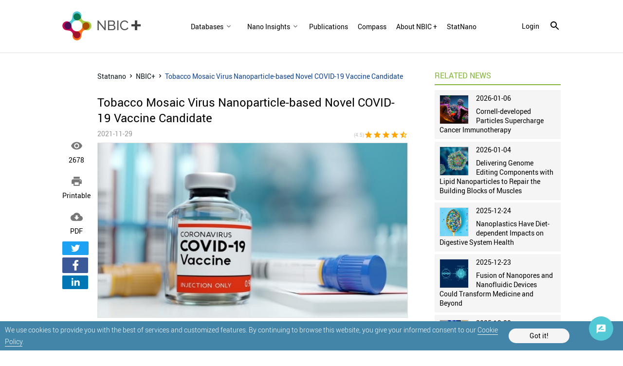

--- FILE ---
content_type: text/html; charset=utf-8
request_url: https://statnano.com/news/70059/Tobacco-Mosaic-Virus-Nanoparticle-based-Novel-COVID-19-Vaccine-Candidate
body_size: 12544
content:
			<!DOCTYPE html>
<html lang="en">
	<head>
		
				<script type="text/javascript">var base_url = 'https://statnano.com/'</script>
		
<script type="text/javascript">
	var directory = 'news'
	var file = 'news_view'
			var lang = '2'</script>														<script type="text/javascript">
			var lang_id = 2,
				islogin = false;
		</script>
		
		
						
		<link rel="stylesheet" type="text/css" href="/includes/css/reset.css">
		<link rel="stylesheet" type="text/css" href="/includes/css/roboto.css">
		
							<link rel="stylesheet" type="text/css" href='/application/statics/css/style.css?v=3.222'>
				<link rel="stylesheet" type="text/css" href='/application/statics/css/global.css?v=4.52'>

		<link rel="shortcut icon" type="image/x-icon" href="/application/statics/images/favicon.ico">

						<link rel="canonical" href="https://statnano.com/news/70059/Tobacco-Mosaic-Virus-Nanoparticle-based-Novel-COVID-19-Vaccine-Candidate">
			<link rel="amphtml" href="https://statnano.com/amp/news/70059/Tobacco-Mosaic-Virus-Nanoparticle-based-Novel-COVID-19-Vaccine-Candidate">
									<meta property="og:image" content="https://statnano.com/resource/news/files/images/21/2/thumbnail_b17ea501ff06aa84f8a285cbd2e73850.jpg">
										
	
	
	
	
	
	
	
	
	
		
		

			

<!-- COMMON TAGS --><meta http-equiv="Content-Type" content="text/html; charset=utf-8" /><title>Tobacco Mosaic Virus Nanoparticle-based Novel COVID-19 Vaccine Candidate | STATNANO</title><meta name="title" content="Tobacco Mosaic Virus Nanoparticle-based Novel COVID-19 Vaccine Candidate | STATNANO"/><meta name="description" content="There are several vaccines currently available to combat the coronavirus disease 2019 (COVID-19) pandemic. Some of the vaccine platforms currently in use.."><meta name="viewport" content="width=device-width, initial-scale=1.0"><!-- Search Engine --><meta name="image" content="https://statnano.com/resource/news/files/images/21/2/thumbnail_b17ea501ff06aa84f8a285cbd2e73850.jpg"><!-- Schema.org for Google --><meta itemprop="name" content="https://statnano.com/news/70059/Tobacco-Mosaic-Virus-Nanoparticle-based-Novel-COVID-19-Vaccine-Candidate"><meta itemprop="description" content="There are several vaccines currently available to combat the coronavirus disease 2019 (COVID-19) pandemic. Some of the vaccine platforms currently in use.."><meta itemprop="image" content="https://statnano.com/resource/news/files/images/21/2/thumbnail_b17ea501ff06aa84f8a285cbd2e73850.jpg"><!-- Twitter --><meta name="twitter:card" content="summary"><meta name="twitter:title" content="Tobacco Mosaic Virus Nanoparticle-based Novel COVID-19 Vaccine Candidate | STATNANO"><meta name="twitter:description" content="There are several vaccines currently available to combat the coronavirus disease 2019 (COVID-19) pandemic. Some of the vaccine platforms currently in use.."><meta name="twitter:image" content="https://statnano.com/resource/news/files/images/21/2/thumbnail_b17ea501ff06aa84f8a285cbd2e73850.jpg"><meta name="twitter:site" content="@StatNano"><!-- Twitter - Article --><!-- Open Graph general (Facebook, Pinterest & Google+) --><meta property="og:title" content="Tobacco Mosaic Virus Nanoparticle-based Novel COVID-19 Vaccine Candidate | STATNANO"><meta property="og:description" content="There are several vaccines currently available to combat the coronavirus disease 2019 (COVID-19) pandemic. Some of the vaccine platforms currently in use.."><meta property="og:image" content="https://statnano.com/resource/news/files/images/21/2/thumbnail_b17ea501ff06aa84f8a285cbd2e73850.jpg"><meta property="og:url" content="https://statnano.com/news/70059/Tobacco-Mosaic-Virus-Nanoparticle-based-Novel-COVID-19-Vaccine-Candidate"><meta property="og:type" content="Article">		<script type="application/ld+json">{"@context" : "http://schema.org","@type" : "Organization","legalName" : "STATNANO","alternateName": "StatNano","url" : "https://statnano.com/","potentialAction" : {"@type" : "SearchAction","target" : "https://statnano.com/search?keyword?={search_term}","query-input" : "required name=search_term"},"logo" : "https://statnano.com/application/statics/images/stat-png-logo.png","sameAs" : ["https://www.instagram.com/nanotechnology_statistics","https://www.facebook.com/Statnano","https://twitter.com/StatNano","https://www.linkedin.com/company/nanotechnology-statistics","https://plus.google.com/+Statnanocom"]},"@id":"#organization","name":"STATNANO : Nano Science, Technology and Industry Information","logo":"https://statnano.com/application/statics/images/stat-png-logo.png"}</script><script type="application/ld+json">{"@context" : "http://schema.org","@type" : "WebSite","name" : "StatNano","url" : "https://statnano.com/","potentialAction" : {"@type" : "SearchAction","target" : "https://statnano.com/search?keyword?={search_term}","query-input" : "required name=search_term"}}</script><script type="application/ld+json">{"@context": "http://schema.org","@type": "BreadcrumbList","itemListElement":[{"@type": "ListItem","position": 1,"item":{"@id": "https://statnano.com/","name": "Home"}},{"@type": "ListItem","position": 2,"item":{"@id": "https://statnano.com/news","name": "NBIC+"}},{"@type": "ListItem","position": 3,"item":{"@id": "https://statnano.com/news/70059/Tobacco-Mosaic-Virus-Nanoparticle-based-Novel-COVID-19-Vaccine-Candidate","name": "Tobacco Mosaic Virus Nanoparticle-based Novel COVID-19 Vaccine Candidate"}}]}</script><script type="application/ld+json">{"@context": "https://schema.org","@type": "Article","mainEntityOfPage": {"@type": "WebPage","@id": "https://statnano.com/news/70059/Tobacco-Mosaic-Virus-Nanoparticle-based-Novel-COVID-19-Vaccine-Candidate"},"url": "https://statnano.com/news/70059/Tobacco-Mosaic-Virus-Nanoparticle-based-Novel-COVID-19-Vaccine-Candidate","datePublished": "2021-11-29","dateModified": "2021-11-29","headline": "Tobacco Mosaic Virus Nanoparticle-based Novel COVID-19 Vaccine Candidate","image": {"@type": "ImageObject","url": "https://statnano.com/resource/news/files/images/21/2/thumbnail_eaebcb64b1d4158f5b59b75daf6a5fd1.jpg"},"articleBody": "The emergence of new variants of the severe acute respiratory syndrome coronavirus 2 (SARS-CoV-2) creates a necessity to develop novel vaccine platforms and vaccine candidates with enhanced performance. Nanoparticle- (NP) based vaccine platforms are very effective for vaccine development, as they can be administered through various routes, have been known to elicit innate and adaptive immune responses, and can be easily designed to generate vaccines targeting any disease.Virus-like particles (VLP) are NPs that have previously been found to be effective against hepatitis B virus and human papillomavirus (HPV). Further, VLPs produced in plants have shown promising results during preclinical testing.Plant viruses such as tobacco mosaic viruses (TMV) are known to elicit an effective immune response. In a recent Vaccines study, scientists generate a VLP type NP platform made of recombinant viral antigens conjugated with TMV virions.How was the vaccine constructed and formulated?The full-length spike (S) protein of SARS-CoV-1 and the Middle East respiratory syndrome coronavirus (MERS) have been reported to be associated with an increased viral infection and serious pulmonary immune pathology in preclinical systems and experimental animals, respectively. Considering this evidence, the scientists in the present study designed a receptor-binding domain (RBD) antigen vaccine candidate which bears the amino acids (331 – 632) of the S1 subunit of the SARS-CoV-2 spike (S) protein.The stability of the antigen was further enhanced by fusing the RBD sequence with the constant domain (Fc) of human immunoglobulin G1 (IgG1) to obtain the vaccine candidate CoV-RBD121. This was subsequently produced in N.benthamania plants and purified. The recombinant TMV strain containing an N-terminal lysine residue (TMN NtK) was produced in N.benthamania plants and purified. The vaccine formulation, CoV-RBD121-NP, was generated by conjugating CoV-RBD121 to TMN NtK conferring VLP features to the antigen enhancing its immunogenicity.This vaccine formulation remained stable for a 12-month period at temperatures of 2-8 °C and 22-28 °C, thus confirming the feasibility of the formulation for global distribution.CoV-RBD121-NP exhibited significant immunogenicityThe immune response elicited by CoV-RBD121-NP against SARS-CoV-2 was assessed in female C57BL/6 mice. The mice were administered 15 micrograms (mg) or 45 mg of CoV-RBD121-NP subcutaneously with or without the adjuvant 7909 CpG.The mice immunized with CoV-RBD121-NP were compared to mice that received two 45 mg doses of CoV-RBD121, which is the antigen alone without TMV, or to mice that received the vehicle. Blood collection was done on days 0, 12, and 28 to assess the antibodies. Mice were euthanized at day 42 and final sera were collected, along with the spleen for interferon g  (IFNg) analysis.Enzyme-linked immunosorbent assay (ELISA) was used to assess total IgG reactivity exhibited by the collected serum against the RBD of the SARS-CoV-2 S protein. Recombinant histidine-tagged S1 (S1- His) was employed as the capture antigen in the assays.It was found that most of the mice that received 15 mg CoV-RBD121-NP with or without conjugation with adjuvant displayed a low IgG response at day 12 after the first immunization. A strong IgG response was observed on day 28 in mice that received either the 15 mg or 45 mg dose of the vaccine with no adjuvant.In the case of mice that received the adjuvanted vaccine formulation, the 45 mg dose produced a strong IgG response at day 28 that was also similar to the response observed at day 42.  The stronger immune response produced by CoV-RBD121-NP, which was conjugated to TMV-NtK-NP, when compared to the unconjugated CoV-RBD121 shows that TMV-NtK-NP plays a role in enhancing the immune response elicited by the vaccine.CpG adjuvant in the CoV-RBD121-NP vaccine formulation promotes IgG class switchingA balance between the two types of helper T-cells Th1 and Th2 is required for an effective immune response. The scientists subsequently performed IgG isotype analysis on sera collected at day 42.The IgG1 levels are considered to be indicative of the Th2 response, whereas both IgG2a and IgG2c levels represent the Th1 response. The vehicle-treated mice and unconjugated CoV-RBD121 treated mice showed very low levels of IgG1 and IgG2 levels.In mice that received either of the doses of CoV-RBD121-NP along with the adjuvant, there was a significant induction of IgG2 levels and a dose-dependent increase in levels was also observed. Notably, the levels of IgG1 were found to be higher in mice that received the non-adjuvanted CoV-RBD121-NP vaccine.The IgG1 and IgG2 ratio was found to be more than 1 in mice that received non-adjuvanted CoV-RBD121-NP vaccine and less than 0.1 in mice that received the adjuvanted CoV-RBD121-NP. This observation suggests that the CpG adjuvant may promote class switch between IgG1 and IgG2.The spleen harvested from mice that received adjuvanted CoV-RBD121-NP formulation showed a higher number of IFNg secreting cells, thus further supporting the higher Th1 response observed in these mice. When compared to the vehicle-treated mice, an increase in IFNg secreting cells was not observed in the spleen of mice that received the non-adjuvanted CoV-RBD121-NP formulation or those that received CoV-RBD121.CoV-RBD121-NP elicits high antibody titers against SARS-CoV-2The ability of the immune response elicited by the CoV-RBD121-NP and CoV-RBD121 vaccine formulations to neutralize SARS-CoV-2 infection was assessed by performing neutralization activity assays using the collected mice sera.For example, the plaque reduction neutralization test (PRNT) assay determined neutralizing activity based on a 50% reduction in the SARS-CoV-2 virus plaques in VeroE6 cells. In this assay, a single 45 mg dose of non-adjuvanted CoV-RBD121-NP vaccine formulation showed the highest effect.The assay that determined neutralizing activity based on reduction of infection by a pseudovirus coated with the SARS-CoV-2 S protein in 293T cells was performed. A similar effect was also seen in this assay, where the highest neutralizing titers were observed for the 45 mg dose of non-adjuvanted CoV-RBD121-NP vaccine formulation.The neutralization activity assay that measured the 50% reduction in cytopathic effect (CPE) in VeroE6 cells infected with SARS-CoV-2 was additionally performed. High titers of antibodies were detected in mice that received 45 mg doses of adjuvanted and non-adjuvanted formulations of CoV-RBD121-NP.When geometric mean titers were calculated for each treatment group using the CPE values, a dose-response to the candidate vaccine was evident. To this end, the researchers concluded that the adjuvant CpG does not provide any additional benefit by enhancing the levels of neutralization titers.The immune response elicited by CoV-RBD121-NP against various coronavirus spike proteinsThe scientists also utilized the VaxArray Coronavirus SeroAssay Kit to pooled sera from the various treatment groups collected at day 42 for the presence of antibodies that reacted with SARS-CoV-2 S proteins from seven coronaviruses, as well as with the S1 and S2 domains from SARS-CoV-2.Antibody reactivity towards full-length SARS-CoV-2 S protein was detected in the serum from mice from any of the CoV-RBD121-NP groups and in the CoV-RBD121 group. Additionally, sera from the CoV-RBD121-NP groups displayed antibodies that reacted with the S1 domain, whereas the CoV-RBD121 group exhibited low reactivity. None of the sera from any of the groups reacted with the S2 domain of SARS-CoV-2 S protein nor with the S proteins belonging to the other coronaviruses.Analysis was performed to investigate if a correlation exists between virus neutralization titers and antibody reactivity towards the SARS-CoV-2 S proteins. A significant correlation with an R2 of 0.77 was observed between the neutralization titers calculated based on CPE values and the VaxArray signal for the S1 domain in the CoV-RBD121 group and any of the CoV-RBD121-NP groups.ConclusionThe present study demonstrates that the TMV-based NP vaccine platform can be effectively implemented for developing new vaccines for SARS-CoV-2 and its variants. A stable vaccine candidate, CoV-RBD121-NP, was generated in this study by combining the SARS-CoV-2 RBD with the TMV-like NP.CoV-RBD121-NP may prove to be an effective vaccine candidate against SARS-CoV-2, as it elicited a strong immune response and elicited antibodies that performed well in neutralization activity assays. Further evaluations of the CoV-RBD121-NP vaccine candidate are required to explore its potential utility as a prophylactic treatment for COVID-19.
 
Read the original article on News Medical.
 ","author": {"@type": "Organization","name": "STATNANO"},"publisher": {"@type": "Organization","name": "STATNANO","logo": {"@type": "ImageObject","url": "/application/statics/images/stat-logo.jpg"}}}</script><script type="application/ld+json">{"@context": "https://schema.org/","@type": "WebPage","name": "Tobacco Mosaic Virus Nanoparticle-based Novel COVID-19 Vaccine Candidate","speakable":{"@type": "SpeakableSpecification","xpath": ["/html/head/title","/html/head/meta[@name='description']/@content"]},"url": "https://statnano.com/news/70059/Tobacco-Mosaic-Virus-Nanoparticle-based-Novel-COVID-19-Vaccine-Candidate"}</script><script type="application/ld+json">{"@context": "https://schema.org/","@type": "Book","name": "Tobacco Mosaic Virus Nanoparticle-based Novel COVID-19 Vaccine Candidate","description": "There are several vaccines currently available to combat the coronavirus disease 2019 (COVID-19) pandemic. Some of the vaccine platforms currently in use include live-attenuated pathogens, inactivated pathogens, pseudo-typed-virus vectors, nucleic acid-based vaccines, and protein subunit vaccines.","aggregateRating": {"@type": "AggregateRating","ratingValue": "4.5","bestRating": "5","worstRating": "1","ratingCount": "2"}}</script>
		<script type="text/javascript" src="/includes/js/jquery-3.5.0.min.js"></script>
		<link rel="manifest" href="/manifest.json">
		<meta name="theme-color" content="#fff">
		<meta name="apple-mobile-web-app-status-bar-style" content="default">
		<link rel="apple-touch-icon" href="/application/statics/images/icons/icon-384x384.png">
		<meta name="apple-mobile-web-app-capable" content="yes">
		<script type="text/javascript">
			var base_url = "https://statnano.com/"
			var csrf_token = ""
		</script>
		
		
		
		<!-- Global site tag (gtag.js) - Google Analytics -->
		<script async src="https://www.googletagmanager.com/gtag/js?id=UA-31732286-1"></script>
		<script>
		  window.dataLayer = window.dataLayer || [];
		  function gtag(){dataLayer.push(arguments);}
		  gtag('js', new Date());

		  gtag('config', 'UA-31732286-1');
		</script>
		<!-- Begin 33Across SiteCTRL -->
		<script>
		var Tynt=Tynt||[];Tynt.push('dgB3iUk8Or64oRaKlId8sQ');
		(function(){var h,s=document.createElement('script');
		s.src='https://cdn.tynt.com/ti.js';
		h=document.getElementsByTagName('script')[0];
		h.parentNode.insertBefore(s,h);})();
		</script>
		<!-- End 33Across SiteCTRL -->
		
	</head>
	<body>
										 

<style type="text/css">
	/* <cookie> */
	#overlay_cookie_policy{background-color: rgba(0,0,0,0.3);width: 100vw;bottom: 0;left:0;position: fixed;z-index: 101;display: flex;align-items: center;justify-content: center;text-transform: initial;}
	#overlay_cookie_policy .close_overlay_cookie{color:#000;position: absolute;top: 15px;right: 15px;cursor: pointer;line-height: 24px;}
	#cookie_dialog{width: 100vw;background-color: #4285a9;padding:5px 10px;position: relative;display: flex;align-items: center;color:white;justify-content:space-around;-webkit-justify-content:space-around;padding-right:110px}
	#cookie_dialog h4{font-size: 30px;font-weight: 200;display: block;text-align: center;margin-bottom: 30px;}
	#cookie_dialog .cookie_description{font-size: 14px;line-height: 14px;font-weight: 300;line-height: 24px}
	#cookie_dialog .cookie_description a{color: #fff;border-bottom: 1px solid #f5f5f5}
	#cookie_dialog #cookie_submit{color: black;background-color: #f5f5f5;padding:8px 15px;border-radius: 25px;min-width: 125px;text-align: center;cursor: pointer;margin:10px 0;}
</style>

<div id="overlay_cookie_policy" open>
	<div id="cookie_dialog">
		<p class="cookie_description">We use cookies to provide you with the best of services and customized features. By continuing to browse this website, you give your informed consent to our <a href="https://statnano.com/cookie-policy">Cookie Policy</a>.</p>
		<span id="cookie_submit">Got it!</span>
	</div>
</div>
 		<header class="header news">
	<a class="header__logo" href="https://statnano.com/news">
		<img src="/application/statics/images/NBICPLUS.png" alt="Nano Statistics" style="max-width: 100%;object-fit: contain;">
	</a>
	<nav class="main_menu">
				













<link rel="stylesheet" type="text/css" href='/includes/templates/global/seo_menu/menu.css'><script type="text/javascript"  src='/includes/templates/global/seo_menu/menu.js'></script><link rel="stylesheet" type="text/css" media="all and (min-width: 250px) and (max-width: 1024px)" href='/includes/templates/global/seo_menu/response_menu.css'><div class="gHmrv2 global_hor_menu global_menu_ltr responsive"  id="menu" ><label for="drop" class="toggle"><i mticon>menu</i></label><input type="checkbox" id="drop"><label for="drop" class="overflow"></label><ul class="first_level"><li class="parent"><label for="5880_drop" class="toggle"><span 			style="cursor: default;"
	   >Databases</span> <i><svg viewBox="0 0 36 36"><path d="M24.88 12.88L18 19.76l-6.88-6.88L9 15l9 9 9-9z"/></svg></i></label><span 			style="cursor: default;"
	 class="gMwv1 parent_content "   ><span>Databases</span><i class="gMp"><svg viewBox="0 0 36 36"><path d="M24.88 12.88L18 19.76l-6.88-6.88L9 15l9 9 9-9z"/></svg></i></span><input type="checkbox" id="5880_drop"><ul><li class=""><label for="5898_ch_drop" class="toggle"><a 			href="https://statnano.com/companies"
	  >Companies </a> </label><a  			href="https://statnano.com/companies"
	  target="" ><span>Companies</span></a></li><li class=""><label for="5881_ch_drop" class="toggle"><a 			href="https://statnano.com/events"
	  >Events </a> </label><a  			href="https://statnano.com/events"
	  target="" ><span>Events</span></a></li><li class=""><label for="5882_ch_drop" class="toggle"><a 			href="https://statnano.com/nanomaterials"
	  >nanomaterials </a> </label><a  			href="https://statnano.com/nanomaterials"
	  target="" ><span>nanomaterials</span></a></li><li class=""><label for="5883_ch_drop" class="toggle"><a 			href="https://statnano.com/policydocuments"
	  >Policy Documents </a> </label><a  			href="https://statnano.com/policydocuments"
	  target="" ><span>Policy Documents</span></a></li><li class=""><label for="5884_ch_drop" class="toggle"><a 			href="https://product.statnano.com/"
	  rel="noopener">Products </a> </label><a  			href="https://product.statnano.com/"
	  target="" rel="noopener"><span>Products</span></a></li><li class=""><label for="5885_ch_drop" class="toggle"><a 			href="https://statnano.com/standards"
	  >Standards </a> </label><a  			href="https://statnano.com/standards"
	  target="" ><span>Standards</span></a></li><li class=""><label for="5886_ch_drop" class="toggle"><a 			href="https://statnano.com/orgs"
	  >Universities </a> </label><a  			href="https://statnano.com/orgs"
	  target="" ><span>Universities</span></a></li></ul></li><li class="parent"><label for="5887_drop" class="toggle"><span 			style="cursor: default;"
	   >Nano Insights</span> <i><svg viewBox="0 0 36 36"><path d="M24.88 12.88L18 19.76l-6.88-6.88L9 15l9 9 9-9z"/></svg></i></label><span 			style="cursor: default;"
	 class="gMwv1 parent_content "   ><span>Nano Insights</span><i class="gMp"><svg viewBox="0 0 36 36"><path d="M24.88 12.88L18 19.76l-6.88-6.88L9 15l9 9 9-9z"/></svg></i></span><input type="checkbox" id="5887_drop"><ul><li class=""><label for="5888_ch_drop" class="toggle"><a 			href="https://statnano.com/technology-against-covid-19-nano-insights"
	  >Coronavirus </a> </label><a  			href="https://statnano.com/technology-against-covid-19-nano-insights"
	  target="" ><span>Coronavirus</span></a></li><li class=""><label for="5889_ch_drop" class="toggle"><a 			href="https://statnano.com/en/page/5140"
	  >Solar Cell </a> </label><a  			href="https://statnano.com/en/page/5140"
	  target="" ><span>Solar Cell</span></a></li></ul></li><li class=""><label for="5729_drop" class="toggle"><a 			href="https://statnano.com/publications"
	   >Publications</a> </label><a 			href="https://statnano.com/publications"
	 class="gMwv1  "   ><span>Publications</span></a></li><li class=""><label for="5732_drop" class="toggle"><a 			href="https://statnano.com/search/?tab=compass&keyword=Iyo="
	   >Compass</a> </label><a 			href="https://statnano.com/search/?tab=compass&keyword=Iyo="
	 class="gMwv1  "   ><span>Compass</span></a></li><li class=""><label for="5730_drop" class="toggle"><a 			href="https://statnano.com/en/page/5057"
	   >About NBIC +</a> </label><a 			href="https://statnano.com/en/page/5057"
	 class="gMwv1  "   ><span>About NBIC +</span></a></li><li class=""><label for="5731_drop" class="toggle"><a 			href="https://statnano.com/"
	   >StatNano</a> </label><a 			href="https://statnano.com/"
	 class="gMwv1  "   ><span>StatNano</span></a></li></ul></div>	</nav>

		<div class="signin_menu">
		<a class="login_link" onclick="open_login_box()">login</a>
				<i class="gIh search_icon search_overlay"    ><svg xmlns="http://www.w3.org/2000/svg" width="24" height="24" viewBox="0 0 24 24"><path d="M15.5 14h-.79l-.28-.27C15.41 12.59 16 11.11 16 9.5 16 5.91 13.09 3 9.5 3S3 5.91 3 9.5 5.91 16 9.5 16c1.61 0 3.09-.59 4.23-1.57l.27.28v.79l5 4.99L20.49 19l-4.99-5zm-6 0C7.01 14 5 11.99 5 9.5S7.01 5 9.5 5 14 7.01 14 9.5 11.99 14 9.5 14z"/></svg></i>
	</div>
</header>

<div id="overlay" class="search_over newsView">
	<div id="search_sitemap">
		<div id="search_box">
			<form action="https://statnano.com/search" autocomplete="off">
				<input type="text" id="keyword_temp" placeholder="Search" value="">
				<input type="hidden" id="keyword" name="keyword">
				<input type="submit" value="search">
					<i class="gIh"    ><svg xmlns="http://www.w3.org/2000/svg" width="24" height="24" viewBox="0 0 24 24"><path d="M15.5 14h-.79l-.28-.27C15.41 12.59 16 11.11 16 9.5 16 5.91 13.09 3 9.5 3S3 5.91 3 9.5 5.91 16 9.5 16c1.61 0 3.09-.59 4.23-1.57l.27.28v.79l5 4.99L20.49 19l-4.99-5zm-6 0C7.01 14 5 11.99 5 9.5S7.01 5 9.5 5 14 7.01 14 9.5 11.99 14 9.5 14z"/></svg></i>

			</form>
		</div>
			</div>
		<i class="gIh close_overlay"    ><svg xmlns="http://www.w3.org/2000/svg" width="24" height="24" viewBox="0 0 24 24"> <path d="M19 6.41L17.59 5 12 10.59 6.41 5 5 6.41 10.59 12 5 17.59 6.41 19 12 13.41 17.59 19 19 17.59 13.41 12z"/> <path d="M0 0h24v24H0z" fill="none"/> </svg> </i>
</div><div id="global_overlay" style="display: none;"></div>
<div id="dialog" style="display: none;"></div>
<div id="loading" class="shadow" style="display: none;">PLEASE WAIT ...</div>

<div class="wrapper" style="overflow-x: auto" id="newsNewsview">		<div id="content_main" class="common_contain">
	
	<div class="share_news noneMob">
		<div class="item">
			<i mticon>&#xE417;</i>
			<div class="data">2678</div>
		</div>
		<div class="item">
			<a href="https://statnano.com/index.php?ctrl=news&action=news_print&id=70059&lang=2" target="_blank" rel="noopener nofollow">
			<a href="https://statnano.com/news/print/70059/Tobacco-Mosaic-Virus-Nanoparticle-based-Novel-COVID-19-Vaccine-Candidate" rel="noopener nofollow" target="_blank">
			<i mticon>&#xe8ad;</i>
			<div class="data">Printable</div>
			</a>
		</div>
		<div class="item">
			<a href="https://statnano.com/index.php?ctrl=news&action=news_pdf&id=70059&lang=2" target="_blank" rel="noopener nofollow">
			<i mticon>&#xe2c0;</i>
			<div class="data">PDF</div>
			</a>
		</div>
			
<div class="gSBh" ><a class="gSBh__item twitter"  title="Twitter" href="https://twitter.com/share?url=https%3A%2F%2Fstatnano.com%2Fnews%2F70059%2FTobacco-Mosaic-Virus-Nanoparticle-based-Novel-COVID-19-Vaccine-Candidate" target="_blank" rel="nofollow noopener"onclick="gtag('event','click',{'event_category': 'share', 'event_label': 'twitter'})">	<i class="gIh"    ><svg xmlns="http://www.w3.org/2000/svg" viewBox="0 0 24 24"> <path d="M22,3.999c-0.78,0.463-2.345,1.094-3.265,1.276c-0.027,0.007-0.049,0.016-0.075,0.023c-0.813-0.802-1.927-1.299-3.16-1.299 c-2.485,0-4.5,2.015-4.5,4.5c0,0.131-0.011,0.372,0,0.5c-3.353,0-5.905-1.756-7.735-4c-0.199,0.5-0.286,1.29-0.286,2.032 c0,1.401,1.095,2.777,2.8,3.63c-0.314,0.081-0.66,0.139-1.02,0.139c-0.581,0-1.196-0.153-1.759-0.617c0,0.017,0,0.033,0,0.051 c0,1.958,2.078,3.291,3.926,3.662c-0.375,0.221-1.131,0.243-1.5,0.243c-0.26,0-1.18-0.119-1.426-0.165 c0.514,1.605,2.368,2.507,4.135,2.539c-1.382,1.084-2.341,1.486-5.171,1.486H2C3.788,19.145,6.065,20,8.347,20 C15.777,20,20,14.337,20,8.999c0-0.086-0.002-0.266-0.005-0.447C19.995,8.534,20,8.517,20,8.499c0-0.027-0.008-0.053-0.008-0.08 c-0.003-0.136-0.006-0.263-0.009-0.329c0.79-0.57,1.475-1.281,2.017-2.091c-0.725,0.322-1.503,0.538-2.32,0.636 C20.514,6.135,21.699,4.943,22,3.999z"></path> </svg></i></a><a class="gSBh__item facebook"  title="Facebook" href="https://www.facebook.com/sharer/sharer.php?u=https%3A%2F%2Fstatnano.com%2Fnews%2F70059%2FTobacco-Mosaic-Virus-Nanoparticle-based-Novel-COVID-19-Vaccine-Candidate" target="_blank" rel="nofollow noopener"onclick="gtag('event','click',{'event_category': 'share', 'event_label': 'facebook'})">	<i class="gIh"    ><svg xmlns="http://www.w3.org/2000/svg" viewBox="0 0 24 24"> <path d="M17.525,9H14V7c0-1.032,0.084-1.682,1.563-1.682h1.868v-3.18C16.522,2.044,15.608,1.998,14.693,2 C11.98,2,10,3.657,10,6.699V9H7v4l3-0.001V22h4v-9.003l3.066-0.001L17.525,9z"></path> </svg></i></a><a class="gSBh__item linkedin"  title="Linkedin" href="https://www.linkedin.com/shareArticle/?mini=true&url=https%3A%2F%2Fstatnano.com%2Fnews%2F70059%2FTobacco-Mosaic-Virus-Nanoparticle-based-Novel-COVID-19-Vaccine-Candidate" target="_blank" rel="nofollow noopener"onclick="gtag('event','click',{'event_category': 'share', 'event_label': 'linkedin'})">	<i class="gIh"    ><svg xmlns="http://www.w3.org/2000/svg" viewBox="0 0 30 30"> <path d="M9,25H4V10h5V25z M6.501,8C5.118,8,4,6.879,4,5.499S5.12,3,6.501,3C7.879,3,9,4.121,9,5.499C9,6.879,7.879,8,6.501,8z M27,25h-4.807v-7.3c0-1.741-0.033-3.98-2.499-3.98c-2.503,0-2.888,1.896-2.888,3.854V25H12V9.989h4.614v2.051h0.065 c0.642-1.18,2.211-2.424,4.551-2.424c4.87,0,5.77,3.109,5.77,7.151C27,16.767,27,25,27,25z"></path> </svg></i></a></div>
	</div>

	<div class="news_body">
		<ul class="breadcrumb">
            <li>
                <a href="https://statnano.com/" title="Statnano">
                    Statnano
                </a>
            </li>
            <li>	<i class="gIh"    ><svg xmlns="http://www.w3.org/2000/svg" width="24" height="24" viewBox="0 0 24 24"> <path d="M10 6L8.59 7.41 13.17 12l-4.58 4.59L10 18l6-6z"/> <path d="M0 0h24v24H0z" fill="none"/> </svg> </i></li>
            <li>
                <a href="https://statnano.com/news" title="NBIC+">
                   NBIC+ 
                </a>
            </li>
            <li>	<i class="gIh"    ><svg xmlns="http://www.w3.org/2000/svg" width="24" height="24" viewBox="0 0 24 24"> <path d="M10 6L8.59 7.41 13.17 12l-4.58 4.59L10 18l6-6z"/> <path d="M0 0h24v24H0z" fill="none"/> </svg> </i></li>
            <li class="active">
            	Tobacco Mosaic Virus Nanoparticle-based Novel COVID-19 Vaccine Candidate
            </li>
        </ul>
		
		<h1>Tobacco Mosaic Virus Nanoparticle-based Novel COVID-19 Vaccine Candidate</h1>
		<div class="rating_holder">
			<span id="date">2021-11-29</span>

			<div id="rating" class="">
				<span>(4.5)</span>
				<script type="text/javascript">var global_path = '/includes';</script><script type="text/javascript"  src='/includes/templates/global/rating_v2/jquery.rating.js'></script><div id="rating"  class="gSRh" data-options='eyJyYXRpbmdzZXJ2aWNlIjoicHJvZHVjdCIsInJhdGUiOnsiYXZncmF0ZSI6NC41LCJyYXRlIjoiOSIsImNvdW50IjoiMiJ9LCJyZWNvcmRpZCI6IjcwMDU5IiwidXJsIjoiXC9pbmRleC5waHA/Y3RybD1uZXdzJmFjdGlvbj1zZXRfcmF0ZSZpZD03MDA1OSJ9'></div>				
			</div>
		</div>

		<div class="summery ">
						            	<div class="gImgh "   ><picture><source srcset="https://statnano.com/resource/news/files/images/21/2/thumbnail_eaebcb64b1d4158f5b59b75daf6a5fd1.jpg" media="(min-width:561px)"><source srcset="https://statnano.com/resource/news/files/images/21/2/thumbnail_b17ea501ff06aa84f8a285cbd2e73850.jpg" media="(max-width: 560px)"><img src="https://statnano.com/resource/news/files/images/21/2/thumbnail_eaebcb64b1d4158f5b59b75daf6a5fd1.jpg"alt="Tobacco Mosaic Virus Nanoparticle-based Novel COVID-19 Vaccine Candidate" /></picture></div>


						
			<div id="abstract"><p>There are several vaccines currently available to combat the coronavirus disease 2019 (COVID-19) pandemic. Some of the vaccine platforms currently in use include live-attenuated pathogens, inactivated pathogens, pseudo-typed-virus vectors, nucleic acid-based vaccines, and protein subunit vaccines.</p></div>
		</div>

		<div class="share_news noneDesk">
			<div class="item">
					<i mticon>&#xE417;</i>
					<div class="data">2678</div>
			</div>

			<div class="item comment_link">
				<i mticon>&#xe0b9;</i>
				<div class="data">0</div>
			</div>
			<div class="item">
				<a href="https://statnano.com/news/print/70059/Tobacco-Mosaic-Virus-Nanoparticle-based-Novel-COVID-19-Vaccine-Candidate" target="_blank" rel="noopener nofollow">
				<i mticon>&#xe8ad;</i>
				<div class="data">Printable</div>
				</a>
			</div>
			<div class="item">
				<a href="https://statnano.com/index.php?ctrl=news&action=news_pdf&id=70059&lang=2" target="_blank" rel="noopener nofollow">
				<i mticon>&#xe2c0;</i>
				<div class="data">PDF</div>
				</a>
			</div>
		</div>

		<article id="body"><p>The emergence of new variants of the severe acute respiratory syndrome coronavirus 2 (SARS-CoV-2) creates a necessity to develop novel vaccine platforms and vaccine candidates with enhanced performance. Nanoparticle- (NP) based vaccine platforms are very effective for vaccine development, as they can be administered through various routes, have been known to elicit innate and adaptive immune responses, and can be easily designed to generate vaccines targeting any disease.<br /><br />Virus-like particles (VLP) are NPs that have previously been found to be effective against hepatitis B virus and human papillomavirus (HPV). Further, VLPs produced in plants have shown promising results during preclinical testing.<br /><br />Plant viruses such as tobacco mosaic viruses (TMV) are known to elicit an effective immune response. In a recent Vaccines <a href="https://www.mdpi.com/2076-393X/9/11/1347" target="_blank" rel="noreferrer noopener">study</a>, scientists generate a VLP type NP platform made of recombinant viral antigens conjugated with TMV virions.<br /><br /><strong>How was the vaccine constructed and formulated?</strong><br /><br />The full-length spike (S) protein of SARS-CoV-1 and the Middle East respiratory syndrome coronavirus (MERS) have been reported to be associated with an increased viral infection and serious pulmonary immune pathology in preclinical systems and experimental animals, respectively. Considering this evidence, the scientists in the present study designed a receptor-binding domain (RBD) antigen vaccine candidate which bears the amino acids (331 – 632) of the S1 subunit of the SARS-CoV-2 spike (S) protein.<br /><br />The stability of the antigen was further enhanced by fusing the RBD sequence with the constant domain (Fc) of human immunoglobulin G1 (IgG1) to obtain the vaccine candidate CoV-RBD121. This was subsequently produced in N.benthamania plants and purified. The recombinant TMV strain containing an N-terminal lysine residue (TMN NtK) was produced in N.benthamania plants and purified. The vaccine formulation, CoV-RBD121-NP, was generated by conjugating CoV-RBD121 to TMN NtK conferring VLP features to the antigen enhancing its immunogenicity.<br /><br />This vaccine formulation remained stable for a 12-month period at temperatures of 2-8 °C and 22-28 °C, thus confirming the feasibility of the formulation for global distribution.<br /><br /><strong>CoV-RBD121-NP exhibited significant immunogenicity</strong><br /><br />The immune response elicited by CoV-RBD121-NP against SARS-CoV-2 was assessed in female C57BL/6 mice. The mice were administered 15 micrograms (mg) or 45 mg of CoV-RBD121-NP subcutaneously with or without the adjuvant 7909 CpG.<br /><br />The mice immunized with CoV-RBD121-NP were compared to mice that received two 45 mg doses of CoV-RBD121, which is the antigen alone without TMV, or to mice that received the vehicle. Blood collection was done on days 0, 12, and 28 to assess the antibodies. Mice were euthanized at day 42 and final sera were collected, along with the spleen for interferon g  (IFNg) analysis.<br /><br />Enzyme-linked immunosorbent assay (ELISA) was used to assess total IgG reactivity exhibited by the collected serum against the RBD of the SARS-CoV-2 S protein. Recombinant histidine-tagged S1 (S1- His) was employed as the capture antigen in the assays.<br /><br />It was found that most of the mice that received 15 mg CoV-RBD121-NP with or without conjugation with adjuvant displayed a low IgG response at day 12 after the first immunization. A strong IgG response was observed on day 28 in mice that received either the 15 mg or 45 mg dose of the vaccine with no adjuvant.<br /><br />In the case of mice that received the adjuvanted vaccine formulation, the 45 mg dose produced a strong IgG response at day 28 that was also similar to the response observed at day 42.  The stronger immune response produced by CoV-RBD121-NP, which was conjugated to TMV-NtK-NP, when compared to the unconjugated CoV-RBD121 shows that TMV-NtK-NP plays a role in enhancing the immune response elicited by the vaccine.<br /><br /><strong>CpG adjuvant in the CoV-RBD121-NP vaccine formulation promotes IgG class switching<br /></strong><br />A balance between the two types of helper T-cells Th1 and Th2 is required for an effective immune response. The scientists subsequently performed IgG isotype analysis on sera collected at day 42.<br /><br />The IgG1 levels are considered to be indicative of the Th2 response, whereas both IgG2a and IgG2c levels represent the Th1 response. The vehicle-treated mice and unconjugated CoV-RBD121 treated mice showed very low levels of IgG1 and IgG2 levels.<br /><br />In mice that received either of the doses of CoV-RBD121-NP along with the adjuvant, there was a significant induction of IgG2 levels and a dose-dependent increase in levels was also observed. Notably, the levels of IgG1 were found to be higher in mice that received the non-adjuvanted CoV-RBD121-NP vaccine.<br /><br />The IgG1 and IgG2 ratio was found to be more than 1 in mice that received non-adjuvanted CoV-RBD121-NP vaccine and less than 0.1 in mice that received the adjuvanted CoV-RBD121-NP. This observation suggests that the CpG adjuvant may promote class switch between IgG1 and IgG2.<br /><br />The spleen harvested from mice that received adjuvanted CoV-RBD121-NP formulation showed a higher number of IFNg secreting cells, thus further supporting the higher Th1 response observed in these mice. When compared to the vehicle-treated mice, an increase in IFNg secreting cells was not observed in the spleen of mice that received the non-adjuvanted CoV-RBD121-NP formulation or those that received CoV-RBD121.<br /><br /><strong>CoV-RBD121-NP elicits high antibody titers against SARS-CoV-2</strong><br /><br />The ability of the immune response elicited by the CoV-RBD121-NP and CoV-RBD121 vaccine formulations to neutralize SARS-CoV-2 infection was assessed by performing neutralization activity assays using the collected mice sera.<br /><br />For example, the plaque reduction neutralization test (PRNT) assay determined neutralizing activity based on a 50% reduction in the SARS-CoV-2 virus plaques in VeroE6 cells. In this assay, a single 45 mg dose of non-adjuvanted CoV-RBD121-NP vaccine formulation showed the highest effect.<br /><br />The assay that determined neutralizing activity based on reduction of infection by a pseudovirus coated with the SARS-CoV-2 S protein in 293T cells was performed. A similar effect was also seen in this assay, where the highest neutralizing titers were observed for the 45 mg dose of non-adjuvanted CoV-RBD121-NP vaccine formulation.<br /><br />The neutralization activity assay that measured the 50% reduction in cytopathic effect (CPE) in VeroE6 cells infected with SARS-CoV-2 was additionally performed. High titers of antibodies were detected in mice that received 45 mg doses of adjuvanted and non-adjuvanted formulations of CoV-RBD121-NP.<br /><br />When geometric mean titers were calculated for each treatment group using the CPE values, a dose-response to the candidate vaccine was evident. To this end, the researchers concluded that the adjuvant CpG does not provide any additional benefit by enhancing the levels of neutralization titers.<br /><br /><strong>The immune response elicited by CoV-RBD121-NP against various coronavirus spike proteins</strong><br /><br />The scientists also utilized the VaxArray Coronavirus SeroAssay Kit to pooled sera from the various treatment groups collected at day 42 for the presence of antibodies that reacted with SARS-CoV-2 S proteins from seven coronaviruses, as well as with the S1 and S2 domains from SARS-CoV-2.<br /><br />Antibody reactivity towards full-length SARS-CoV-2 S protein was detected in the serum from mice from any of the CoV-RBD121-NP groups and in the CoV-RBD121 group. Additionally, sera from the CoV-RBD121-NP groups displayed antibodies that reacted with the S1 domain, whereas the CoV-RBD121 group exhibited low reactivity. None of the sera from any of the groups reacted with the S2 domain of SARS-CoV-2 S protein nor with the S proteins belonging to the other coronaviruses.<br /><br />Analysis was performed to investigate if a correlation exists between virus neutralization titers and antibody reactivity towards the SARS-CoV-2 S proteins. A significant correlation with an R2 of 0.77 was observed between the neutralization titers calculated based on CPE values and the VaxArray signal for the S1 domain in the CoV-RBD121 group and any of the CoV-RBD121-NP groups.<br /><br /><strong>Conclusion</strong><br />The present study demonstrates that the TMV-based NP vaccine platform can be effectively implemented for developing new vaccines for SARS-CoV-2 and its variants. A stable vaccine candidate, CoV-RBD121-NP, was generated in this study by combining the SARS-CoV-2 RBD with the TMV-like NP.<br /><br />CoV-RBD121-NP may prove to be an effective vaccine candidate against SARS-CoV-2, as it elicited a strong immune response and elicited antibodies that performed well in neutralization activity assays. Further evaluations of the CoV-RBD121-NP vaccine candidate are required to explore its potential utility as a prophylactic treatment for COVID-19.</p>
<p> </p>
<p><span style="font-size:12px;">Read the <a href="https://www.news-medical.net/news/20211123/Tobacco-mosaic-virus-nanoparticle-based-novel-COVID-19-vaccine-candidate.aspx" target="_blank" rel="noreferrer noopener">original article</a> on News Medical.</span></p>
<p> </p></article>

		<div id="news_opinion">
	<div class="title">
        <div class="label"><h2>COMMENTS</h2></div>
    </div>

		
	
	<div id="opinion_form" >
		<form action="" method="post" autocomplete="off">
										<div>
					<label for="comment_type">Type</label>
					<select id="comment_type" name="comment_type" id="comment_type">
						<option value="1">Comments</option>
						<option value="2">Suggestions</option>
						<option value="3">Feedback</option>
						<option value="4">Questions</option>
					</select>
				</div>
						<div>
				<label for="name">Name</label>
				<input type="text" id="name" name="name" >
			</div>
			<div format="email">
				<label for="email">Email</label>
				<input type="text" id="email" name="email" >
			</div>
			<div require="true">
				<label for="comment">Opinion</label>
				<textarea id="comment" name="comment"></textarea>
			</div>
			<div class="captcha" require="true">
									<label for="security_code">Type the characters you see in the picture below.</label>
					<span id="captcha_reload" type="captcha_opinion">RELOAD</span>
					<div id="captcha_src"><img src="/includes/lib/captcha/type2/simple-php-captcha.php?_CAPTCHA&amp;t=1769061202.8565" alt="CAPTCHA"></div>
					<input type="text" id="security_code" name="security_code">
							</div>
			<div class="operators"><input type="submit" value="Send" class="submit" name="submit"></div>
		</form>
	</div>

	
	</div>	</div>
</div>

<div id="content_side" class="common_side">
	
<div id="related_news" class="section">
	<div class="title">
        <div class="label"><h2>RELATED NEWS</h2></div>
    </div>
    <div id="news_box">
        	<div class="news_item">
    					<a title="Cornell-developed Particles Supercharge Cancer Immunotherapy" href="https://statnano.com/news/75348/Cornell-developed-Particles-Supercharge-Cancer-Immunotherapy" target="_self">
                	<img src="https://statnano.com/resource/news/files/images/21/2/thumbnail_dfdf384055404892b2d2940bbb2de3c4.jpg"width="60"height="60"class="news_img"alt="Cornell-developed Particles Supercharge Cancer Immunotherapy" />


			</a>
						<span class="news_date">2026-01-06</span>
			<h3><a class="news_title" title="Cornell-developed Particles Supercharge Cancer Immunotherapy" href="https://statnano.com/news/75348/Cornell-developed-Particles-Supercharge-Cancer-Immunotherapy">Cornell-developed Particles Supercharge Cancer Immunotherapy</a></h3>
			<p class="clear"></p>
		</div>
        	<div class="news_item">
    					<a title="Delivering Genome Editing Components with Lipid Nanoparticles to Repair the Building Blocks of Muscles" href="https://statnano.com/news/75346/Delivering-Genome-Editing-Components-with-Lipid-Nanoparticles-to-Repair-the-Building-Blocks-of-Muscles" target="_self">
                	<img src="https://statnano.com/resource/news/files/images/21/2/thumbnail_5005e5a099e5e3a5648949c231410af0.jpg"width="60"height="60"class="news_img"alt="Delivering Genome Editing Components with Lipid Nanoparticles to Repair the Building Blocks of Muscles" />


			</a>
						<span class="news_date">2026-01-04</span>
			<h3><a class="news_title" title="Delivering Genome Editing Components with Lipid Nanoparticles to Repair the Building Blocks of Muscles" href="https://statnano.com/news/75346/Delivering-Genome-Editing-Components-with-Lipid-Nanoparticles-to-Repair-the-Building-Blocks-of-Muscles">Delivering Genome Editing Components with Lipid Nanoparticles to Repair the Building Blocks of Muscles</a></h3>
			<p class="clear"></p>
		</div>
        	<div class="news_item">
    					<a title="Nanoplastics Have Diet-dependent Impacts on Digestive System Health" href="https://statnano.com/news/75336/Nanoplastics-Have-Diet-dependent-Impacts-on-Digestive-System-Health" target="_self">
                	<img src="https://statnano.com/resource/news/files/images/21/2/thumbnail_777dfc0ecf06d9e6d7a2a871000bf8f8.jpg"width="60"height="60"class="news_img"alt="Nanoplastics Have Diet-dependent Impacts on Digestive System Health" />


			</a>
						<span class="news_date">2025-12-24</span>
			<h3><a class="news_title" title="Nanoplastics Have Diet-dependent Impacts on Digestive System Health" href="https://statnano.com/news/75336/Nanoplastics-Have-Diet-dependent-Impacts-on-Digestive-System-Health">Nanoplastics Have Diet-dependent Impacts on Digestive System Health</a></h3>
			<p class="clear"></p>
		</div>
        	<div class="news_item">
    					<a title="Fusion of Nanopores and Nanofluidic Devices Could Transform Medicine and Beyond" href="https://statnano.com/news/75332/Fusion-of-Nanopores-and-Nanofluidic-Devices-Could-Transform-Medicine-and-Beyond" target="_self">
                	<img src="https://statnano.com/resource/news/files/images/21/2/thumbnail_6a6ae04b3dd4b84da39b1de5f7d6bf05.jpg"width="60"height="60"class="news_img"alt="Fusion of Nanopores and Nanofluidic Devices Could Transform Medicine and Beyond" />


			</a>
						<span class="news_date">2025-12-23</span>
			<h3><a class="news_title" title="Fusion of Nanopores and Nanofluidic Devices Could Transform Medicine and Beyond" href="https://statnano.com/news/75332/Fusion-of-Nanopores-and-Nanofluidic-Devices-Could-Transform-Medicine-and-Beyond">Fusion of Nanopores and Nanofluidic Devices Could Transform Medicine and Beyond</a></h3>
			<p class="clear"></p>
		</div>
        	<div class="news_item">
    					<a title="A Precision Nanomedicine Approach to Drug-resistant UTIs" href="https://statnano.com/news/75327/A-Precision-Nanomedicine-Approach-to-Drug-resistant-UTIs" target="_self">
                	<img src="https://statnano.com/resource/news/files/images/21/2/thumbnail_be98358febc9ac6b9af854f374d2a7f8.jpg"width="60"height="60"class="news_img"alt="A Precision Nanomedicine Approach to Drug-resistant UTIs" />


			</a>
						<span class="news_date">2025-12-22</span>
			<h3><a class="news_title" title="A Precision Nanomedicine Approach to Drug-resistant UTIs" href="https://statnano.com/news/75327/A-Precision-Nanomedicine-Approach-to-Drug-resistant-UTIs">A Precision Nanomedicine Approach to Drug-resistant UTIs</a></h3>
			<p class="clear"></p>
		</div>
        </div>
</div>





</div>
				</div>
				<style type="text/css">
	
	.sticky_bottom_item {display: flex;margin: 0 20px 20px 0;transition:opacity,bottom 0.5s;position:sticky; bottom: 20px; right:20px; justify-content: flex-end; -webkit-justify-content: flex-end; align-items: flex-end; -webkit-align-items: flex-end; z-index: -1;flex-direction: column; align-self:flex-end; -webkit-align-self:flex-end; margin-top:-110px; z-index:102}
	.sticky_bottom_item #upto {display: flex;justify-content: center; align-items: center;}
	.sticky_bottom_item #upto.hide {opacity: 0;}
	.sticky_bottom_item #upto.show {opacity: 100;}
	.sticky_bottom_item #upto .gIh {background-color:#0e4295;border:#000;border-radius:50px;padding:14px;cursor:pointer; width: 50px; height: 50px;display:flex;align-items:center;justify-content:center}
	.sticky_bottom_item #upto .gIh svg {fill:#fff;cursor: pointer;}
	.sticky_bottom_item #fback{display: flex;justify-content: flex-end;z-index: 1; margin-top: 10px}
	.sticky_bottom_item #fback .feedback{padding:14px;background-color: #52c9d4;border-radius:50px;cursor: pointer;display: flex; width: 50px; height: 50px}
	.sticky_bottom_item #fback .feedback svg{fill:#fff;}
	.sticky_bottom_item #overlay_feedback{background-color: rgba(0,0,0,0.3);width: 100vw;height: 100vh;top: 0;left:0;position: fixed;z-index: 103;display: none;}
	.sticky_bottom_item #overlay_feedback[open]{display: flex;align-items: center;justify-content: center}
	.sticky_bottom_item #overlay_feedback .close_overlay_feedback{color:#000;position: absolute;top: 15px;right: 15px;cursor: pointer;line-height: 24px;}
	.sticky_bottom_item #feedback_dialog{max-width:400px;width: 90vw;background-color: #fff;border:1px solid #e1e1e1;padding:60px 0 40px;position: relative;display: flex;flex-direction: column;}
	.sticky_bottom_item #feedback_dialog #feedback_form{display: flex;flex-direction: column;align-items: center;}
	.sticky_bottom_item #feedback_dialog #feedback_form h4{font-size: 30px;font-weight: 200;display: block;text-align: center;margin-bottom: 30px;}
	.sticky_bottom_item #feedback_dialog #feedback_form #feedback_submit{text-transform: uppercase;color: #fff;background-color: #c1719d;padding: 10px 20px;border-radius: 25px;}

	
</style>
<div class="sticky_bottom_item">
	<div id="upto" class="hide">
			<i class="gIh"    ><svg xmlns="http://www.w3.org/2000/svg" width="24" height="24" viewBox="0 0 24 24"> <path d="M7.41 15.41L12 10.83l4.59 4.58L18 14l-6-6-6 6z"/> <path d="M0 0h24v24H0z" fill="none"/> </svg> </i>
	</div>

	<div id="fback">
			<i class="gIh feedback"    ><svg xmlns="http://www.w3.org/2000/svg" width="24" height="24" viewBox="0 0 24 24"> <path d="M0 0h24v24H0zm15.35 6.41l-1.77-1.77c-.2-.2-.51-.2-.71 0L6 11.53V14h2.47l6.88-6.88c.2-.19.2-.51 0-.71z" fill="none"/> <path d="M20 2H4c-1.1 0-1.99.9-1.99 2L2 22l4-4h14c1.1 0 2-.9 2-2V4c0-1.1-.9-2-2-2zM6 14v-2.47l6.88-6.88c.2-.2.51-.2.71 0l1.77 1.77c.2.2.2.51 0 .71L8.47 14H6zm12 0h-7.5l2-2H18v2z"/> </svg> </i>
		<div id="overlay_feedback"></div>
	</div> 
</div>		
					<footer class="news">

				<section class="copyRight">
					<span>
						&copy; StatNano.com 
					</span>
										<div>

													<a class="socialMediaLinks" href="https://www.linkedin.com/company/nanotechnology-statistics" rel="noopener" target="_blank" title="LinkedIn">
									<img src="https://statnano.com/application/statics/images/social-w/linkedin.png"alt="LinkedIn" />


							</a>
													<a class="socialMediaLinks" href="https://twitter.com/StatNano" rel="noopener" target="_blank" title="Twitter">
									<img src="https://statnano.com/application/statics/images/social-w/twitter.png"alt="Twitter" />


							</a>
													<a class="socialMediaLinks" href="https://www.facebook.com/Statnano" rel="noopener" target="_blank" title="Facebook">
									<img src="https://statnano.com/application/statics/images/social-w/facebook.png"alt="Facebook" />


							</a>
													<a class="socialMediaLinks" href="https://www.instagram.com/nanotechnology_statistics" rel="noopener" target="_blank" title="Instagram">
									<img src="https://statnano.com/application/statics/images/social-w/instagram.png"alt="Instagram" />


							</a>
											</div>
					
									</section>
			</footer>
		
		<div id="login_box" class="popup_form shadow">
	<span class="close_dialog">CLOSE</span>
	<div class="sign"><img src="/application/statics/images/user_login.png" alt="user login"></div>
	<form name="login" autocomplete="off" method="post" action="https://statnano.com/login">
		<div>
			<input placeholder="Email" name="uname" type="text">
		</div>
		<div>
			<input placeholder="Password" name="pwd" type="password">
		</div>
		<div>
			<input type="submit" name="login" value="LOGIN">
		</div>
		<div class="link">
			<a href="https://statnano.com/forgot">Forgot password?</a>
			<a href="https://statnano.com/signup">Create New Account</a>
		</div>
	</form>
</div>
		
			                        				
		<script type="text/javascript" src="/includes/js/url_parse.js"></script>

				













		<script type="text/javascript" src="/application/statics/js/fn.js?v=1.932"></script>
				<script type="text/javascript" src="/application/statics/js/script.js?v=2.5"></script>
		
		
						


	
	<script type="text/javascript"  src='https://statnano.com/includes/js/common_function.js'></script>

	
	<script type="text/javascript"  src='https://statnano.com/includes/templates/global/elements/element.js'></script>

		<script type="text/javascript"  src='https://statnano.com/includes/js/jquery.selectric-1.9.6.js'></script>
	<link rel="stylesheet" type="text/css" href="https://statnano.com/includes/css/selectric-1.9.6.css">
	
		<script type="text/javascript"  src='https://statnano.com/includes/js/fileuploader.js'></script>
	

	
	<link rel='stylesheet' type='text/css' href='https://statnano.com/includes/templates/global/elements/element.css'>

		<link rel='stylesheet' type='text/css' href='https://statnano.com/includes/templates/global/elements/element_ltr.css'>
	
	<link rel="stylesheet" type="text/css" href="https://statnano.com/includes/css/mticon.css">

	
	
	
	
	

	
	
					
<link rel="stylesheet" type="text/css" href="https://statnano.com//includes/templates/global/message/message.css">
    <link rel="stylesheet" type="text/css" href="https://statnano.com//includes/templates/global/message/message_ltr.css">

<link rel="stylesheet" type="text/css" href="https://statnano.com//includes/css/mticon.css">
<script type="text/javascript"  src='https://statnano.com//includes/templates/global/message/message.js'></script>





		
					
<link rel="stylesheet" type="text/css" href='https://statnano.com//includes/templates/global/dialog/dialog.css'>
<script type="text/javascript"   src='https://statnano.com//includes/templates/global/dialog/dialog.js'></script>

			





















































					
	</body>
</html>		<script type="text/javascript">
	var lock_flag = false,
			report_type = 'table',chart_cols = [],chart_rows = [], country = [],
			windowHeight = document.documentElement.clientHeight,
			windowWidth = document.documentElement.clientWidth,
			line_chart, bar_chart,
			default_sort_order = true;
	$(function () {
			                        		






	})

</script>


<script type="text/javascript" src='/application/statics/js/load_sw.js?v=1.2'></script>	<!-- 1.864109992981 -->

--- FILE ---
content_type: text/css
request_url: https://statnano.com/application/statics/css/style.css?v=3.222
body_size: 21563
content:
::selection{background:#39b6a6; color:#fff}
::-moz-selection{background:#39b6a6; color:#fff}
::-webkit-selection{background:#39b6a6; color:#fff}

.vm{position: relative;top: 50%;-webkit-transform: translateY(-50%);-ms-transform: translateY(-50%);-moz-transform: translateY(-50%);-o-transform: translateY(-50%);transform: translateY(-50%);}

*, *:before, *:after{box-sizing: border-box;-moz-box-sizing:border-box;-webkit-font-smoothing: antialiased;text-rendering: optimizeLegibility;-moz-osx-font-smoothing: grayscale;font-feature-settings: 'liga';}
body{font-family: "roboto";font-size: 14px;color:#000;position: relative;}
html, body {display: flex; flex-direction: column; flex: 1 1 auto; min-height: 100vh}
input[type=text],input[type=password],input[type=submit]:not([mticon]),input[type=button],textarea,select{font-family:"Roboto" !important;font-size:12px;}
[mticon]{user-select: none;-moz-user-select:none;-webkit-user-select}
i.gIh svg{width: 24px;height: 24px}
.noHeading{display: none;}
img[data-src]{display: none}

.clear{display: block;clear:both;}

.selectric-wrapper {margin-bottom: 5px}
.selectric-wrapper p.label {height: inherit !important;line-height: 1.2em !important;padding: 8px 10px;}
.selectric-wrapper b.button {width: 30px !important; height: inherit !important; bottom: 0 !important}
.selectric-items {top: calc(100% - 1px) !important}
.tooltip {padding: 4px 6px !important;z-index: 1000;}
strong {font-weight: bold;}

.noneDesk{display: none;}
/*.noneMob{display: none;}*/

ul.breadcrumb{display: flex;flex-flow:row wrap;align-items: center;margin-bottom: 2em;margin-top: 10px;color: #081419;line-height: normal;}
ul.breadcrumb i.gIh svg{height:14px;width:20px;}
ul.breadcrumb i.gIh{display: flex;align-items: center;}
ul.breadcrumb li.active{color:#0e4295;}
ul.breadcrumb li a:hover{color:#0e4295;transition: .3s;}

#ajax_pagination{text-align: center;}
#ajax_pagination li{display: inline-block;padding: 5px 8px;background-color: #f5f5f5;margin-top:15px;cursor: pointer;margin-left: 2px;margin-right: 2px;}
#ajax_pagination li.selected{background-color: #3999BB;color:#fff;}

.wrapper:not(#reportIndex) .pagination{text-align: center;}
.wrapper:not(#reportIndex) .pagination span:not(.seperator) {display: inline-block;padding: 0px !important;background-color:#f5f5f5 !important;cursor: pointer;margin:0 2px !important; border-radius: 0 !important}
.wrapper:not(#reportIndex) .pagination span.seperator {margin: 0 4px !important}
.wrapper:not(#reportIndex) .pagination span:not(.seperator) a {padding: 5px 8px !important; display: block;}
.wrapper:not(#reportIndex) .pagination span:not(.seperator):hover {color: inherit !important;}
.wrapper:not(#reportIndex) .pagination span:not(.seperator).current{background-color: #3999BB !important;color:#fff !important;}




.wrapper #content_side input[type=checkbox], 
.wrapper #content_side input[type=radio] {opacity: 0;position: absolute; z-index: 2}
.wrapper #content_side .input {position: relative;display: inline-block;vertical-align: middle;cursor: pointer; z-index: 1}
.wrapper #content_side input[type=checkbox] + .input:before, 
.wrapper #content_side input[type=radio] + .input:before { content: ''; background: #fff; border: 1px solid #ddd; display: inline-block; vertical-align: middle; width: 10px; height: 10px; padding: 0px; text-align: center; }
.wrapper #content_side input[type=checkbox]:checked + .input:before,
.wrapper #content_side input[type=radio]:checked + .input:before { background: #52A3C9; border-color: #fff; }
.wrapper #content_side input[type=radio] + .input:before { border-radius: 50%; }

header.header{flex-wrap:nowrap;display: flex;justify-content: space-between;align-items: center;background:white;text-transform: uppercase;padding: 35px 50px;position:sticky;top:0;border-bottom:1px solid #e1e1e1;z-index: 102;font-size:14px;}
header.header .main_menu {flex: 1 1 auto;}
header.header .main_menu .gHmrv2 {max-width: 95%}
header.header .header__logo img{width:155px;margin-right: 66px;height: initial;}
header.header .gHmrv2 > ul > li:not(:last-child):after{display: none;}
header.header .gHmrv2 .first_level {flex: 1 1 auto; width: 100%}
header.header .gHmrv2 .first_level > li{margin-right: 0;color:black;padding-right: 20px;}
header.header .gHmrv2 li:hover > a{background-color: white !important;}
header.header .gHmrv2 ul ul{background-color: white !important;}
header.header i.more_horiz{flex-grow:1;}
header.header .create_account_link{padding: 10px 23px;border-radius: 20px;margin-left: 27px;background-color:#1380b0;color:white;line-height:normal;}
header.header .search_overlay{cursor: pointer;}
header.header nav .global_hor_menu ul ul{color: #000 !important;background-color:#fff !important;border:1px solid #e1e1e1;}
header.header .user_area{margin-right: 30px; flex: 0 0 auto;}
header.header .user_area .login_link {cursor: pointer;}
header.header .user_in{margin-right:20px;display: flex;align-items: center}
header.header .user_in .user_info{margin-right:10px;}
header.header .gHmrv2 li a, header.header .gHmrv2 li .parent_content{ padding:0 !important;line-height: normal;display: inline-block;}
header.header nav .global_hor_menu ul ul a{padding:5px 10px !important;}
header.header .gHmrv2.global_menu_ltr .parent > .parent_content{padding-right: 19px !important;padding-left: 10px !important;}
header.header .gHmrv2.global_menu_ltr .parent .parent_content i {right: 0;left: inherit;}
header.header .gHmrv2 ul ul a{padding-left: 10px !important;}
header.news{flex-wrap:nowrap;display: flex;justify-content: space-between;align-items: center;background:white;text-transform: uppercase;padding:23px 10%;border-bottom:1px solid #e1e1e1;z-index: 99;font-size:14px;text-transform: capitalize;}
header.news .header__logo img{width:180px;margin-right: 0}
header.news .user_in{margin-right:20px;display: flex;align-items: center}
header.news .user_in .user_info{margin-right:10px;}
header.news .main_menu{display: flex;justify-content: center;flex-grow: 1}
header.news i.search_icon svg{width:24px;height:24px;}
header.news div.signin_menu{display: flex;flex-flow:row nowrap;justify-content: space-between;align-items: center;text-transform: capitalize;}
header.news i.search_icon{margin-left: 20px;}

#page_title{padding: 10px 0;border-bottom: 1px solid #e1e1e1;margin-bottom: 20px;position: relative; flex:1 1 auto;font-size: 20px;line-height: normal; width: 100%;display: flex; align-items: center; -webkit-align-items: center;}
#page_title.static_title_holder{display: flex;align-items: center;justify-content: space-between;flex-flow: row nowrap;}
#page_title h1 {display: flex; align-items: center; -webkit-align-items: center;flex-grow: 1;text-transform: uppercase;}
#page_title.static_title_holder .gSBh{min-width: 85px}
#page_title span{;font-size:23px;}
#page_title span .type {color: #39B6A6;margin-left: 10px;font-size: 16px !important;}
.center_title{padding: 10px 30px;border-bottom: 1px solid #e1e1e1;margin-bottom: 20px;position: relative;text-align: center;;font-size:17pt;line-height: initial;}
#page_title .indicator_type {font-size: 18px;color: #6F6F6F;}
#page_title .indicator_type a {padding: 5px 8px; display: block;}


section.hero{position: relative;margin-top: 20px;}
section.hero .main_slider{width:80%;}
section.hero div.hero__background{width:80vw;background:#f5f5f5;position: absolute;top:-30px;height:100%;right:0;z-index: -1;}
section.hero .hero_slider_image_holder{display: flex;align-items: center;max-height: 60vh;overflow: hidden;}
section.hero .hero_slider_image_holder img{width: 100%;height: initial;}
section.hero .hero_slider__item__description{width: calc(100% / 2.74 - 30px);padding: 40px 30px 40px 0;position: absolute;left: 0;bottom: 0;background-color: #fff;display: block}
section.hero .hero_border_separator {display: block;background-color: #000;padding: 1px;margin-right:10%}
section.hero .hero_slider__item__description h2{font-weight: normal;font-size: 25px;margin-bottom:10px;line-height:normal;text-transform: uppercase;color:#333;}
section.hero .hero_slider__item__description p{font-weight: 300;font-size: 18px;line-height: normal;color:#333;}
section.hero .main_slider_pagination{position: absolute;right: 30px;bottom: 20px !important;display: flex;z-index: 78;background: rgb(0,0,0, .5);padding: 7px 10px;border-radius: 2px;left: initial !important;width: initial !important;}
section.hero .main_slider_pagination .swiper-pagination-bullet{background-color: transparent;border:2px solid #fff;width: 10px;height: 10px;}
section.hero .main_slider_pagination .swiper-pagination-bullet-active{background-color: #fff}

.wrapper{padding:15px 0;display: flex; flex-direction: column;}

section.compass{margin:50px 10% 0;}
section.compass  h2{font-size: 20px;font-weight: normal;text-transform: uppercase;}
section.compass .compass__list{display: flex;justify-content: space-between;}
section.compass .compass__list .compass__item{margin-right:30px;position: relative;padding-top: 40px;flex:1;padding-bottom: 34px;}
section.compass .compass__list .compass__item:last-child{margin-right: 0}
section.compass .compass__item .compass__item__buttons{display: none;position: absolute;top: 18px;right: 0}
section.compass .compass__item .compass__desc{font-weight: 300;line-height: normal;font-size:14px;}
section.compass .compass__item .compass__desc a{color: #2f9eba;}
section.compass a.moreCompass{font-size:16px; font-weight: 500;position: absolute;bottom:0;color: #2f9eba;}
section.compass .compass__item:hover .compass__item__buttons{display: initial;}
section.compass .compass__item .ex_select{width: 100%;align-items: center;justify-content: flex-end;display: flex;}
section.compass .compass__item .ex_select i{cursor: pointer;margin-left:6px}
section.compass .compass__item .ex_select i svg{width:16px;height: 16px}
section.compass .compass__item .ex_select i.liked svg{fill:#E85555;}

section.news{padding:50px 0;position: relative;margin: 0 10%;}
section.news h2{font-weight: normal;font-size: 20px;text-transform: uppercase;margin-bottom: 30px;}
section.news div.news_list{display: flex;flex-flow:row nowrap;justify-content: space-between;}
section.news div.news_list > div, div.news_list> ul {flex:1;margin-right: 36px;position: relative;display: flex;flex-direction: column;}
section.news div.news_list > div:last-child{margin-right: 0}
section.news .news__last .news_image{/*width:100%;display: flex;justify-content: center;align-items: center;overflow: hidden;height:360px;*/}
section.news .news__last .news_image img{width: 100%;max-height:360px;object-fit: cover;}
section.news .news__last .news_title{background-image: linear-gradient(to bottom, rgba(0, 0, 0, 0), rgba(0, 0, 0, 0.9));content:'';position: absolute;bottom:0;left:0;width: 100%;font-size: 18px;color: #fff;padding: 30px;}
section.news .news__last .news_title h3{line-height: normal;font-size:20px;font-weight: normal;margin-bottom: 10px;}
section.news ul.news__latest_list{display: flex;flex-direction: column;justify-content: space-between;margin-top: 48px;flex-wrap: wrap;flex:1;}
section.news ul.news__latest_list li{display: flex;align-items: center;position: relative;}
section.news ul.news__latest_list li div.news_data{display: flex;flex-flow: column wrap;justify-content: space-between;align-items: flex-start;}
section.news .news__latest_list li .news_image a{width:80px;height: 80px;display: flex;justify-content: center;align-items: center;overflow: hidden;margin-right:15px;flex-shrink: 0;}
section.news .news__latest_list li .news_image a img{width:100%;object-fit: cover;}
section.news .news__latest_list li .news_data .news_tag{font-weight: normal;font-size:14px;color:#367a98;text-transform: capitalize;}
section.news .news__latest_list li .news_data .news_title{line-height: normal;margin-bottom:5px;font-size:14px;}
section.news .world_news_titles {background:#f8f8f8;padding: 20px;border-left:2px solid #ff701a;display: flex;flex-flow: column wrap;justify-content: space-between;flex-grow: 1}
section.news .world_news_titles div h3{font-size:14px;font-weight: normal;line-height: normal;text-transform: capitalize;margin-bottom: 5px;}
section.news .world_news_titles div a{font-size:14px;font-weight: 300;line-height: normal;word-break: break-word}
section.news div.news_title span{font-size:14px; color:#bbb;text-transform: capitalize;}

section.events{background-color: #4285a9;padding:50px 0;padding-bottom: 70px;color: white;}
section.events i.next svg, 
section.events i.prev svg{width:28px;height:28px;}
section.events i.next, 
section.events i.prev{display: flex;align-items: center;justify-content: flex-end;margin-left: 5px}
section.events i.swiper-button-disabled svg{width:18px;height:18px;}
section.events .events__top{margin:0 10%;display: flex;align-items: center;margin-bottom: 50px;justify-content: space-between;}
section.events .events__top h2{font-size: 20px;text-transform: uppercase;font-weight: normal;line-height: normal;}
section.events div.events__top_slide_control{display: flex;align-items: center;}
section.events .events__top_slide_control .browse{font-size: 14px;font-weight: normal;margin-right: 5px;padding: 6px 25px;border:1px solid white;border-radius: 15.5px;}
section.events .events__top_slide_control i svg{fill:#fff;cursor: pointer;}
section.events .events__top_slide_control i.swiper-button-disabled svg{width: 18px;height: 18px}
section.events .events__list{margin:0 2% 0 10%;}
section.events .events__list .event_item{flex-shrink: 0;display: flex;flex-direction: column;color:#fff;padding-right:30px;position: relative;;height: initial;width:calc((78vw / 2) - 24px);margin-right: 24px;padding-right: 24px;}
section.events .events__list .event_item:after{content: ' ';border-right:1px solid #fff;display: block;position: absolute;height: 67%;top:85px;right:0;}
section.events .events__list .event_item:last-child:after{content: none}
section.events .event_item__date .from{font-size:56px;font-weight: normal;line-height: normal;}
section.events .event_item__date i{margin:0 8px;}
section.events .event_item__date i svg{width:24px;height: 24px;fill:#fff;}
section.events .event_item__date .to{font-size:36px;font-weight: 300}
section.events li.event_item .event_item__date{margin-bottom: 30px;}
section.events div.event_item__date .event_item__month{font-size: 18px;text-transform: uppercase;margin-left: 20px;font-weight: normal;}
section.events span.event_item__type{font-weight: normal;margin-bottom:3px;font-size: 14px;line-height: normal;}
section.events .events__list .event_item h3{line-height: normal;margin-bottom:22px;flex-grow: 1;font-size:18px;font-weight: 500}
section.events .event_item__location{display: flex;align-items: center}
section.events .event_item__location img, .event_item__location a{margin-right: 10px;}
section.events .event_item__location a{font-weight: 500;text-transform: uppercase;line-height: normal;}

section.industry div.industry__top_slide_control i svg{cursor: pointer;}
section.industry {padding-top: 50px;position: relative;}
section.industry div.industry__top{margin: 0 10%;margin-bottom: 50px;display: flex;align-items: center;}
section.industry div.industry__top h2{font-size: 20px;text-transform: uppercase;font-weight: normal;flex-grow:1;line-height: normal;}
section.industry .industry__background{position: absolute;left:0;background-color: #f5f5f5;display: block;right:25%;top: 0;height: calc(100%);z-index: -1;overflow: hidden;width: 77vw}
section.industry div.industry__top div.industry__top_slide_control{display: flex;align-items: center;}
section.industry .industry__list{margin:0 2% 0 10%;overflow: hidden;}
section.industry .industry__list ul{display: flex;flex-flow: nowrap;}
section.industry .industry__list__item{justify-content: space-between;position: relative;margin-bottom:50px;background-color: #fff;position: relative;border:1px solid #e1e1e1;padding:20px 30px 30px 30px;margin-right:14px;flex-shrink:0;}
section.industry div.industry__list__item__info{display: flex;flex-flow: column nowrap;}
section.industry .industry_count{line-height:normal;font-size: 36px;margin-bottom:3px;font-weight: normal;}
section.industry .industry_title{font-size: 16px;text-transform: capitalize;margin-bottom:30px;line-height:normal;flex-grow: 1;font-weight: normal;color: #0f7852;}
section.industry .industry_detail__company_count{display: block;margin-bottom: 10px;}
section.industry .industry_detail__company_count .count, .industry_detail__country_count .count{font-size: 16px;min-width: 42px;display: inline-block;font-weight: normal;}
section.industry .industry_detail__company_count .title, .industry_detail__country_count .title{font-weight: 300;font-size:14px;text-transform: capitalize;}
section.industry .industry__stat{display: flex;justify-content: center;align-items: flex-end;margin-bottom:40px;flex-wrap: wrap;}
section.industry .industry__stat > div{white-space: nowrap;;text-align: center;margin-bottom:20px;}
section.industry .industry__stat .total_count{font-size:48px;font-weight: 300;}
section.industry .industry__stat .total_title{font-size: 24px;font-weight: 300;margin:0 30px 0 20px;text-transform: capitalize;}
section.industry .industry__stat .bit_count{font-size:36px;font-weight: 300}
section.industry .industry__stat .bit_title{font-size: 24px;font-weight: 300;margin:0 30px 0 10px;line-height: 18px}

section.common_list_home .nanomaterial__stat{display: flex;justify-content: center;align-items: flex-end;margin-top:80px;flex-wrap: wrap;color: white;line-height: 1.2}
section.common_list_home .nanomaterial__stat > div{white-space: nowrap;;text-align: center;}
section.common_list_home .nanomaterial__stat .total_count{font-size:36px;font-weight: 300;}
section.common_list_home .nanomaterial__stat .total_title{font-size: 24px;font-weight: 300;margin:0 15px 0 10px;}
section.common_list_home .nanomaterial__stat .bit_count{font-size:36px;font-weight: 300}
section.common_list_home .nanomaterial__stat .bit_title{font-size: 24px;font-weight: 300;margin:0 15px 0 10px;line-height: 18px}


section.standard {padding: 50px 0;margin: 0 10%}
section.standard .standard__top{display: flex;align-items: center;margin-bottom: 50px;}
section.standard .standard__top h2{font-size: 20px;flex-grow:1;text-transform: uppercase;font-weight: normal;}
section.standard div.standard__top_slide_control{display: flex;align-items: center;}
section.standard .standard_list{margin-bottom: 80px;overflow: hidden;}
section.standard .standard_list ul{display: flex;}
section.standard .standard_item{flex-shrink: 0;display: flex;flex-direction: column;}
section.standard .standard_item__title{display: flex;align-items: flex-end;margin-bottom: 10px;justify-content: space-between;}
section.standard .standard_item__title .standard_name{font-size: 28px;font-weight: normal;text-transform: uppercase;flex: 1;}
section.standard .standard_item__title .standard_name .login_first{cursor: pointer;}
section.standard .standard_item__title .flag{margin:0 8px;display: flex;align-items: flex-end;}
section.standard .standard_item__title .flag.s32{display: none}
section.standard .standard_item__title .country{text-transform: capitalize;font-size: 16px;font-weight: 300;}
section.standard .standard_item__count{display: block;border-top:2px solid #000;padding:10px 0;display: flex;flex-direction: column;flex-grow: 1}
section.standard .standard__top_slide_control i svg{cursor: pointer;}
section.standard .standard_item__count__item{margin-top: 10px;display: flex;align-items: center;}
section.standard .standard_item__count__item .count{font-size: 16px;margin-right:20px;min-width: 28px;display: inline-block;font-weight: normal;line-height: normal;}
section.standard .standard_item__count__item .title{font-weight: 300;text-transform: capitalize;line-height: normal;font-size:14px;}
section.standard .standard__stat{display: flex;justify-content: center;align-items: flex-end;margin-bottom:40px;flex-wrap: wrap;}
section.standard .standard__stat > div{white-space: nowrap;;text-align: center;margin-bottom:20px;}
section.standard .standard__stat .total_count{font-size:48px;font-weight: 300;}
section.standard .standard__stat .total_title{font-size: 24px;font-weight: 300;margin:0 30px 0 20px;text-transform: capitalize;}
section.standard .standard__stat .bit_count{font-size:36px;font-weight: 300}
section.standard .standard__stat .bit_title{font-size: 24px;font-weight: 300;margin:0 30px 0 10px;line-height: 18px}
section.standard div.standard__browse{text-align: center;}
section.standard .standard__browse__button{text-transform: uppercase;border:2px solid #000;border-radius: 25px;padding:11px 56px;display: inline-block;font-size:14px;}

section.publication {background-color: #2f948c;padding:50px 0 70px 0;position: relative;overflow: hidden;}
section.publication .publication__top{margin:0 10%;margin-bottom:50px;display:flex;justify-content: space-between;align-items: center;position: relative;z-index: 1}
section.publication .publication__top h2{font-weight: normal;font-size: 20px;text-transform: uppercase;color:#fff;line-height: normal;}
section.publication .publication__top .slider_control{display: flex;align-items: center;color:#fff;}
section.publication .publication__top .slider_control i svg{cursor: pointer;fill: #fff}
section.publication .publication__top .slider_control i.swiper-button-disabled svg{width: 16px;height: 16px}
section.publication .publication__top .slider_control .browse{font-size: 14px;font-weight: normal;padding: 5px 27px;border:1px solid white;border-radius: 15.5px;margin-right: 10px;line-height: normal;}
section.publication .publication__list{margin:0 2% 0 10%;overflow: hidden;position: relative;z-index: 1}
section.publication .publication__list ul{display: flex;align-items: center;flex-wrap: nowrap;}
section.publication .publication__list li{margin-right:36px;width: calc((73vw / 3) - 36px);flex-shrink: 0;min-height: 200px;}
section.publication .publication__list li.active img{width: 170px}
section.publication .publication_item{display: flex;align-items: flex-end;color: #fff;}
section.publication .publication_item img{width: 140px;flex-shrink: 0}
section.publication .publication_item__detail{display: flex;flex-flow: column wrap;margin-left: 20px;}
section.publication .publication_item__detail .date{font-size:14px;margin-bottom:10px;}
section.publication .publication_item__detail .title{margin-bottom:15px;font-size: 18px;margin-bottom:20px;line-height: normal;font-weight: 500}
section.publication .publication_item__detail .price{display: flex;align-items: flex-end;}
section.publication .price__main{font-size:14px;color: #1f5470;margin-right:20px;}
section.publication .price__current{font-size: 36px;font-weight: 500}
section.publication .noneDesktop{display: none}

section.indicator {padding:50px 0;background-color: #f8f8f8;position: relative;}
section.indicator div.highcharts-container{width: 100% !important}
section.indicator .indicator__top{margin:0 10%;display: flex;margin-bottom: 38px;align-items: center;flex-wrap: wrap;}
section.indicator .indicator__top h2{font-weight: normal;font-size: 20px;text-transform: uppercase;line-height: normal;}
section.indicator .indicator__top_country{display: flex;flex-wrap: wrap;margin-left:50px;flex:0;flex-basis: auto;min-width:185px;justify-content: space-between;padding: 4px 10px;border:1px solid black;border-radius: 15.5px;min-height:27px;}
section.indicator div.indicator__top_country i.change_country svg{width:16px;height:16px;}
section.indicator .indicator__top_country span.country{display: flex;align-items: center;font-size: 16px;text-transform: capitalize;margin-top: -1px;}
section.indicator .indicator__top_country span.country span.title{margin-right: 47px;}
section.indicator .indicator__top_country span.country img{margin-right: 10px;margin-top: 1px;margin-left: 10px;}
section.indicator .indicator__top_slide_control{display: flex;align-items: center;flex:1;justify-content: flex-end;}
section.indicator .indicator__top_slide_control i svg{cursor: pointer;}
section.indicator .indicator__top_slide_control i.swiper-button-disabled svg{width: 16px;height: 16px}
section.indicator .indicator__list{margin:0 2% 0 10%;overflow: hidden;max-width: 100vw}
section.indicator .indicator__list ul{width: 30000px;display: flex;flex-wrap: nowrap;}
section.indicator .indicator__list__item{background-color: #fff;position: relative;border:1px solid #e1e1e1;padding:20px;height: initial;}
section.indicator .indicator__list__item .indicator__list__item__detail{display: flex;flex-direction: column;height: 100%}
section.indicator .indicator__list__item .category{font-size:14px;font-weight: 300;margin-bottom:10px;display: inline-block;}
section.indicator .indicator__list__item .title{font-size: 14px;margin-bottom:10px;line-height: normal;flex-grow: 1}
section.indicator .indicator__list__item .rank_count{margin-bottom: 20px;display: flex;justify-content: space-between;align-items: center}
section.indicator .indicator__list__item .rank_count .count{font-size:36px;}
section.indicator .indicator__list__item .rank_count .rank{font-weight: 300;display: flex;flex-direction: column;align-items: center;font-size: 14px;}
section.indicator .indicator__list__item .rank_count .rank.increase{color: #538513}
section.indicator .indicator__list__item .rank_count .rank.increase svg{width:48px;height:48px;fill: #a6cc47;transform: rotate(-45deg);}
section.indicator .indicator__list__item .rank_count .rank.decrease{color: #c70752}
section.indicator .indicator__list__item .rank_count .rank.decrease svg{width:48px;height:48px;fill: #c70852;transform: rotate(45deg);}
section.indicator .indicator__list__item .rank_count .rank.equal{color: #000}
section.indicator .indicator__list__item .rank_count .rank.equal svg{width:48px;height:48px;fill: #d1d1d1}
section.indicator .indicator__list__item .chart{height: 100px}
section.indicator .indicator__top_country i.change_country{cursor: pointer;}
section.indicator #overlay_country{background-color: rgba(0,0,0,0.3);width: 100vw;height: 100vh;top: 0;left:0;position: fixed;z-index: 103;display: none;}
section.indicator #overlay_country[open]{display: flex;align-items: center;justify-content: center}
section.indicator #overlay_country .close_overlay_country{color:#000;position: absolute;top: 15px;right: 15px;cursor: pointer;line-height: 24px;}
section.indicator #country_list{margin:0 10%;background-color: #f5f5f5;border:1px solid #e1e1e1;padding:60px 30px 60px 60px;position: relative;max-height: 90vh;display: flex;flex-direction: column;}
section.indicator .country_list__title{margin-bottom: 10px;	}
section.indicator .country_list__title .title{font-size: 30px;font-weight: 200;display: block;text-align: center;margin-bottom:10px;}
section.indicator .country_list__title .subtitle{font-weight: 300;text-align: center;display: block;line-height: 20px}
section.indicator div.country_list__list{display: flex;width: 50vw;overflow: auto;flex-wrap: wrap;}
section.indicator .country_list__list .continent{display: block;text-transform: capitalize;margin-bottom: 20px;width: 100%;margin-top: 30px;}
section.indicator .country_list__list .continent:first-child{margin-top: 0}
section.indicator .country_list__list .country{font-weight: 300;display: flex;align-items: end;text-transform: capitalize;margin-bottom: 10px;cursor: pointer;flex-basis: 115px;}
section.indicator .country_list__list .country img{margin-right: 7px;}
section.indicator .country_list__list .country .title{font-size: 12px;}

section.companies {padding:50px 0 50px 0;margin:0 10%;}
section.companies h2{font-weight: normal;font-size: 20px;text-transform: uppercase;line-height: normal;margin-bottom: 10px;}
section.companies .description{font-weight: 300;line-height: normal;margin-bottom: 25px;font-size: 16px;}
section.companies h4{font-size:16px;font-weight: 300;margin-bottom:30px;display: flex;align-items: center}
section.companies h4 .companies__industry_title{font-weight: normal;text-transform: capitalize;margin-left:10px;margin-right: 20px;}
section.companies h4 div{justify-content: space-between;padding: 4px 10px;border: 1px solid black;border-radius: 15.5px;display: flex;align-items: center;justify-content: space-between;margin-left: 10px;min-width:185px;max-height:27px;}
section.companies i.companies__change_industry svg{width:16px;height:16px;}
section.companies ul.companies__list{display: flex;flex-flow:row wrap;}
section.companies ul.companies__list li{margin:0 17px 10px 0;line-height: normal;}
section.companies i.companies__change_industry{cursor: pointer;}
section.companies #overlay_industry{background-color: rgba(0,0,0,0.3);width: 100vw;height: 100vh;top: 0;left:0;position: fixed;z-index: 103;display: none;}
section.companies #overlay_industry[open]{display: flex;align-items: center;justify-content: center}
section.companies #overlay_industry .close_overlay_industry{color:#000;position: absolute;top: 15px;right: 15px;cursor: pointer;line-height: 24px;}
section.companies #overlay_industry__list{margin:0 10%;background-color: #f5f5f5;border:1px solid #e1e1e1;padding:60px 30px 60px 60px;position: relative;max-height: 90vh;display: flex;flex-direction: column;}
section.companies .industry__list__title{margin-bottom: 30px;margin-right:30px;}
section.companies .industry__list__title .title{font-size: 30px;font-weight: 200;display: block;text-align: center;margin-bottom:10px;}
section.companies .industry__list__list{display: flex;width: 50vw;flex-wrap: wrap;overflow: auto;}
section.companies .industry__list__list__item{display: flex;align-items: center;text-transform: capitalize;margin-bottom:20px;width: 150px;cursor: pointer;font-size: 14px}
section.companies .industry__list__list__item .title{margin-left:7px;margin-top:-1px;white-space: nowrap;}

footer.footer {border-top: 2px solid #e1e1e1;background: #f8f8f8;padding: 50px 0 0;margin-top: auto}
footer.footer nav{margin: 0 10%;display: flex;flex-flow: row wrap;}
footer.footer .footer_menu_category{margin-right: 20px;flex:1;}
footer.footer .footer_menu_category:last-child{margin-right: 0}
footer.footer .footer_menu_category h3{font-size: 16px;font-weight: normal;margin-bottom: 20px;line-height: normal;}
footer.footer .footer_menu_category li{font-size: 14px;margin-bottom: 12px;font-weight: 300;line-height: normal;}
footer.footer div.copyright{padding: 30px 50px;display: flex;flex-flow: row nowrap;justify-content: space-between;align-items: center;}
footer.footer .copyright .social img{width:20px;}
footer.footer .copyright>a{margin-left: 10px}

footer.news {background: #f8f8f8;border-top: 1px solid #e1e1e1; margin-top: 30px}
footer.news > section:first-child{padding: 50px 10%;}
footer.news > section {display: flex;flex-flow: row nowrap;align-items: flex-start;justify-content: space-between;}
footer.news > section > div.footerLists {flex: 1;margin-right: 36px;min-height:244px;}
footer.news > section > div.footerLists:last-child{margin-right: 0}
footer.news div.footerLists h3{text-transform:capitalize;font-weight: normal;font-size: 16px;line-height: normal;margin-bottom: 20px;}
footer.news div.footerLists ul li {font-size: 14px;font-weight: 300;color:#000;line-height: normal;margin-bottom: 12px;text-transform: capitalize;}
footer.news div.footerLists ul li:last-child{margin-bottom: 0}
footer.news .copyRight{background:black;color: white;padding: 30px 10%;align-items: center;max-height: 79px;}
footer.news .socialMediaLinks img{width:20px;height:20px;object-fit: contain;}
footer.news .socialMediaLinks{margin-left: 10px;}
footer.news .socialMediaLinks:first-child{margin-left: 0}

div#http_errorIndex #error_page {text-align: center; padding: 100px 0; }
div#http_errorIndex #error_page h1 {font-size: 180px; ; font-weight: 200;}
div#http_errorIndex #error_page span {font-size: 20px; ; font-weight: normal;}

.description_information{line-height: 1.4em}
.description_information i{font-style: italic;}

div#static_pageGetstaticpage, div#standardIntroduction, div#nanomaterialIntroduction {display: flex;justify-content: space-between;flex-flow: row wrap;position: relative;margin: 1% 10%;}
div#static_pageGetstaticpage #static_content, div#standardIntroduction #static_content {line-height: 1.4em;width:100%;}
div#static_pageGetstaticpage #static_content ul {list-style: disc;padding-left: 20px;}
div#static_pageGetstaticpage #static_content ul li {line-height: 140%}
div#static_pageGetstaticpage #static_content a, div#standardIntroduction #static_content a ,.description_information a {color: #3999BB}
div#static_pageGetstaticpage #static_content b,.description_information b {font-weight: bold;}
div#static_pageGetstaticpage #static_content img {max-width:90%;height: auto}
div#static_pageGetstaticpage #static_content video{max-width: 90%}
div#static_pageGetstaticpage #static_content .possticky {position: sticky;position: -webkit-sticky;position: -moz-sticky;top:130px !important;max-width: 250px}
div#static_pageGetstaticpage #static_content .possticky li{line-height: 1.8 !important}
div#static_pageGetstaticpage table{width: 100% !important;border-top:1px solid #e1e1e1;border-right:1px solid #e1e1e1;font-size:16px;border-color: #e1e1e1 !important}
div#static_pageGetstaticpage table td, div#static_pageGetstaticpage table th{border-bottom:1px solid #e1e1e1;border-left:1px solid #e1e1e1;text-align: left;padding: 3px 5px}
div#static_pageGetstaticpage table th{background-color: #f5f5f5;text-align: center}
div#static_pageGetstaticpage table td img{float:left;margin-right:3px;}


div#eventIndex, div#world_newsIndex , div#world_newsNewsprofile{display: flex;justify-content: space-between;flex-flow: row wrap;position: relative;margin: 1% 10%;}
div#eventIndex div.event_items_, div#world_newsIndex .news_world_item, #documentSearch .document_item, #companySearch .document_item{padding:0 10px;line-height: 1.6em;padding-left: 0;border-bottom: 1px solid #e1e1e1;padding:20px 0;}
div#world_newsIndex .news_world_item{display: flex;align-items: center;}
div#world_newsIndex .source_news{color: #696969}
div#world_newsIndex .source_news a{font-weight: 500}
div#world_newsIndex .detail_list_news_item{line-height: 1.8}
div#world_newsIndex .name{font-size: 15px;line-height: normal;}
div#world_newsIndex  .date{color: #3999BB;font-size:12px}
div#world_newsIndex .link{font-size: 13px}
div#eventIndex div.flexDiv{display: flex;}
div#eventIndex div.event_items_ div.event_img_holder > a, div#world_newsIndex .news_world_item .image_holder >a{margin-right:20px;display: flex;}
div#eventIndex div.event_items_ div.event_img_holder> a img, div#world_newsIndex .news_world_item .image_holder >a img{width:110px;height:110px;object-fit: contain;}
div#eventIndex div.event_items_ div.event_title_holder{display: flex;flex-flow: row wrap;font-size: 16px;}
div#eventIndex div.event_items_ div.event_title_holder h2{margin-right: 5px}
div#eventIndex div.event_items_ span.subject_event{font-weight: normal;color:#696969}
div#eventIndex div.event_items_ div.event_details{flex-grow:1;display: flex;flex-direction: column;justify-content: space-around;}
div#eventIndex div.event_items_ a.event_link{display: block;margin-bottom:10px;}	
div#eventIndex div.event_items_ div.event_country{display: flex;align-items: center;margin-bottom:5px}
div#eventIndex div.event_items_ div.event_country>img{margin-right:10px}
div#eventIndex div.event_items_ div.event_country>a,div.event_items_ div.event_country>span{white-space: nowrap;}
div#eventIndex div.event_items_ div.event_date{margin-left:15px;color: #3999BB;font-size:12px}
div#eventIndex div.event_items_ a.add_to_calendar{color: #939393;flex-grow: 1;text-align: right;position: relative;white-space: nowrap;display: flex;align-items: center;justify-content: flex-end;}
div#eventIndex div.event_items_ div.event_subject_area{overflow: hidden;max-width:500px;display: flex;flex-flow:row nowrap;}
div#eventIndex div.event_items_ div.event_subject_area h3{white-space: nowrap;}
div#eventIndex div.event_items_ div.event_subject_area p{text-overflow: ellipsis;white-space: nowrap;max-width: 400px;overflow: hidden;margin-left:10px;}
div#eventIndex div.flexContent{display: flex;justify-content: space-between;flex-flow: row wrap;position: relative;}
div#eventIndex div#content_main #global_search_result .title{border-bottom:2px solid;margin-bottom:10px;border-color:#3999BB;}
div#eventIndex div#content_main #global_search_result .title .label{color:#fff;display: inline-block;font-size:16px; text-transform: uppercase;color:#3999BB;}
div#eventIndex div#content_main div#global_search_result>div.title{display: flex;justify-content: space-between;align-items: center;padding-bottom:10px;}
div#eventIndex div#global_search_result>div#search_options, div#world_newsIndex div#search_options{display: flex;align-items: center;margin-bottom:20px;justify-content: flex-end;padding-bottom:10px;border-bottom:1px dashed #e1e1e1}
div#eventIndex div#global_search_result>div#search_options>label, div#world_newsIndex div#search_options>label{margin-right:20px;display: flex;cursor: pointer;}
div#eventIndex div#global_search_result>div#search_options>label>span.input, div#world_newsIndex div#search_options>label>span.input{margin-right:5px !important;cursor: pointer;}
div#eventIndex div#content_main span.add_o_cal_events{color: #3999BB;margin-left:20px;}
div#eventIndex div#content_main div.result_div{display: flex;justify-content: flex-end;}

div#newsNewsview {display: flex;justify-content: space-between;flex-flow: row wrap;position: relative;margin: 1% 10%;}
 /*div#newsNewsview .common_contain {display: flex;justify-content: space-between;flex-flow: row wrap;position: relative;margin: 1% 10%;}*/
 #content_main.common_contain {display: flex; align-items: flex-start; -webkit-align-items: flex-start;}
 div.rating_holder{display: flex;flex-direction: row;justify-content: space-between;width: 100%;margin-bottom: .5em}
 div#rating > i.selected, div#rating > i.half-selected {color:orange;}
 div#rating > i{color:#c0c0c0;cursor: pointer;font-size: 18px;}
 div#rating > span{    font-size: 10px;color: #c0c0c0;margin-left: 5px;}
 div#rating{display: flex;align-items: center;}
 div.news_body{display: flex;flex-flow:column wrap;align-items: flex-start;flex:5;padding: 0 2%;flex: 6}
 div.news_body div.summery{flex-flow:column wrap;flex-grow: 1;width:100%;line-height: normal;color: #565656;font-size: 16px;}
 div.news_body div.summery img{border:1px solid #e1e1e1;width:100%;object-fit: cover}
 div.news_body div.summery .gImgh {overflow:hidden;margin-bottom: 1em}
 div.news_body span#date{color: #969696;}
 div.news_body h1{    font-size: 24px;padding:0 0 10px;line-height: normal;}
 div.news_body #body  table{width: 100%;border-top:1px solid #e1e1e1;border-right:1px solid #e1e1e1;font-size:16px;border-color: #e1e1e1 !important}
 div.news_body #body table td,  div.news_body #body table th{border-bottom:1px solid #e1e1e1;border-left:1px solid #e1e1e1;text-align: left;padding: 3px 5px}
 div.news_body #body table th{background-color: #f5f5f5;text-align: center}
 div.news_body #body table td img{float:left;margin-right:3px;}
 div.news_body article#body{padding-top: 1em;line-height: normal;font-size:16px;font-weight: 300}
 div.news_body article#body a{color: #0e4295;font-weight: bold;}
 div.news_body div.summery div#abstract{line-height: normal;color: #565656;font-size: 16px;}
 div.news_body div.summery div#abstract::after{    content: '';height: 1px;width: 300px;background: #e1e1e1;display: flex;margin-top: 1em;}
 #content_side #related_news #news_box .news_item{padding: 10px;background-color: #f5f5f5;margin-bottom:5px;}
 #content_side #related_news #news_box .news_item:last-child{margin:0;}
 #content_side #related_news #news_box .news_item .news_date{font-size:14px;display: block;margin-bottom:10px;}
 #content_side #related_news #news_box .news_item .news_title{line-height: normal;}
 #content_side #related_news #news_box .news_item .news_img{float: left;margin-right:15px;width: 60px;border:1px solid #e1e1e1;}
 #news_opinion {margin-top: 1em;}
 #news_opinion .title{border-bottom:2px solid;margin-bottom:10px;}
 #news_opinion .title .label{padding:0 10px 0 0;;color:#fff;display: inline-block;;font-size:16px; text-transform: uppercase;}
 #news_opinion .title .option {float: right;margin-top:2px;margin-right:15px;}
 #news_opinion .title .option a {color:#3999BB;}
 #news_opinion .title{border-color:#3999BB;}
 #news_opinion .title .label{color: #3999BB}
 #captcha_reload {background-color: #399fd2;color: #fff;padding: 2px 5px;margin-left: 5px;border-radius: 3px;position: relative;z-index: 1;font-size: 7pt;margin-right: 20px;margin-top: 10px;display: inline-block;vertical-align: middle; cursor: pointer;font-weight: bold;}
 #news_opinion #opinion_form.has_comment {padding-bottom: 10px;border-bottom:1px solid #e1e1e1;}
 #news_opinion #opinion_form .selectric-wrapper {width: 300px;display: inline-flex;margin-bottom: 3px; vertical-align: middle;}
 #news_opinion #opinion_form .selectric {width: 300px}
 #news_opinion #opinion_form label{width: 100px;display: inline-block;vertical-align: top;padding: 10px;}
 #news_opinion #opinion_form [type=text],
 #news_opinion #opinion_form textarea{padding: 5px;border:1px solid #e1e1e1;margin:2px 0;width: 300px}
 #news_opinion #opinion_form textarea{height: 100px;width: 430px}
 #news_opinion #opinion_form select{width:200px;}
 #news_opinion #opinion_form .captcha{margin-left: 122px; margin-bottom: 20px}
 #news_opinion #opinion_form .captcha label{padding: 10px;display: block;width: 100%;line-height: normal;}
 #news_opinion #opinion_form .captcha #captcha_src {margin-right: 50%;vertical-align: middle;display: inline-block;margin-bottom: 5px !important;overflow: hidden;}
 #news_opinion #opinion_form .captcha [type=text]{padding: 5px;border:1px solid #e1e1e1;margin:2px 0;width:300px;}
 #news_opinion #opinion_form .operators{text-align: right}
 #news_opinion #opinion_form .operators input{width: 150px}
 #news_opinion #opinion_form form > div{position:relative;}
 #news_opinion #opinion_items{margin-top:10px;}
 #news_opinion #opinion_items .item{padding: 10px;border-bottom:1px solid #e1e1e1;}
 #news_opinion #opinion_items .item .comment_detail .user{font-weight: bold}
 #news_opinion #opinion_items .item .comment_detail .date{color: #757575;font-size: 14px}
 #news_opinion #opinion_items .item .comment{padding: 10px 0;line-height: 1.4em;color: #757575}
 #news_opinion #opinion_items .item .opinion_item{background-color: #f5f5f5;padding: 10px;display: none;margin-top: 10px}
 #news_opinion #opinion_items .item .opinion_item form > div{position: relative;}
 #news_opinion #opinion_items .item .opinion_item label{width: 55px;display: inline-block;vertical-align: top;padding: 10px;}
 #news_opinion #opinion_items .item .opinion_item [type=text],
 #news_opinion #opinion_items .item .opinion_item textarea{padding: 5px;border:1px solid #e1e1e1;margin:2px 0;width: 174px}
 #news_opinion #opinion_items .item .opinion_item textarea{height: 45px;width: 430px}
 #news_opinion #opinion_items .item .opinion_item select{width:200px;}
 #news_opinion #opinion_items .item .opinion_item .captcha{}
 #news_opinion #opinion_items .item .opinion_item .captcha label{padding: 10px;display: block}
 #news_opinion #opinion_items .item .opinion_item .captcha div{width:212px;margin-left: 79px}
 #news_opinion #opinion_items .item .opinion_item .captcha [type=text]{padding: 5px;border:1px solid #e1e1e1;margin:2px 0;width:212px;}
 #news_opinion #opinion_items .item .opinion_item .operators{text-align: right;}
 #news_opinion #opinion_items .item .opinion_item .operators input{width: 150px}
 #news_opinion #opinion_items .item .reply{color:#3999BB;cursor: pointer;display: inline;margin-left: 488px;padding: 2px 8px}
 #news_opinion #opinion_items .item .reply:hover{background-color: #3999BB;color: #fff}
 #news_opinion #opinion_items .item .answer{margin-top:10px;}
 #news_opinion #opinion_items .item .answer .response{font-weight: bold;color:#BD9633;}
 #news_opinion #opinion_items .item .answer .answer_body{padding: 10px 0;line-height: 1.4em;color: #757575;}
 #news_opinion #opinion_items .item .u_answer{margin-top:10px;margin-left: 50px}
 #news_opinion #opinion_items .item .u_answer .u_item .comment_detail{}
 #news_opinion #opinion_items .item .u_answer .u_item .comment_detail .user{font-weight: bold}
 #news_opinion #opinion_items .item .u_answer .u_item .comment_detail .date{color: #757575;font-size: 14px}
 #news_opinion #opinion_items .item .u_answer .u_item .user_comment{padding: 10px 0;line-height: 1.4em;color: #757575}
 #news_opinion #opinion_items .item .u_answer .response{font-weight: bold;color:#BD9633;}
 #news_opinion #opinion_items .item .u_answer .answer_body{padding: 10px 0;line-height: 1.4em;color: #757575;}
 #news_opinion #opinion_form div[format]:after{position:absolute;color: #fff;padding: 2px 5px;margin-left:5px;border-radius:3px;bottom: 10px;right:10px;}
 #news_opinion #opinion_form div[format].format_fail:after{content:'format is not valid!';background-color: #CD5C50;}
 #news_opinion #opinion_form div[require]:after{position:absolute;content:'require';background-color: #BD9633;color: #fff;padding: 2px 5px;margin-left:5px;border-radius:3px;bottom: 10px;right:10px;}
 #news_opinion #opinion_form div[require].require_fail:after{content:'please fill this field';background-color: #CD5C50;}
 #news_opinion #opinion_form div[require].validate_true:after{content:'✓';background-color: #83B639;font-family: entypo;font-weight: normal;font-style: normal;text-decoration: inherit;-webkit-font-smoothing: antialiased; font-size: 24px;line-height: 10px;vertical-align: text-top;}
 #news_opinion #opinion_items .item .opinion_item div[format]:after{position:absolute;color: #fff;padding: 2px 5px;margin-left:5px;border-radius:3px;bottom: 10px;right:10px;}
 #news_opinion #opinion_items .item .opinion_item div[format].format_fail:after{content:'format is not valid!';background-color: #CD5C50;}
 #news_opinion #opinion_items .item .opinion_item div[require]:after{position:absolute;content:'require';background-color: #BD9633;color: #fff;padding: 2px 5px;margin-left:5px;border-radius:3px;bottom: 10px;right:10px;}
 #news_opinion #opinion_items .item .opinion_item div[require].require_fail:after{content:'please fill this field';background-color: #CD5C50;}
 #news_opinion #opinion_items .item .opinion_item div[require].validate_true:after{content:'✓';background-color: #83B639;font-family: entypo;font-weight: normal;font-style: normal;text-decoration: inherit;-webkit-font-smoothing: antialiased; font-size: 24px;line-height: 10px;vertical-align: text-top;}
 div.share_news .gSBh, div#eventEventprofile .event_detail_header .gSBh, #page_title.static_title_holder .gSBh{display: flex;flex-flow: row wrap;}
 div.share_news .gSBh .facebook{background-color: rgb(59,89,152);    width: 100%;display: flex;align-items: center;justify-content: center;color: white}
#page_title.static_title_holder .gSBh .facebook{background-color: rgb(59,89,152)}
#page_title.static_title_holder .gSBh .twitter{background-color: rgb(29,161,242)}
 div.share_news .gSBh .twitter{background-color: rgb(29,161,242);margin-right: 7%}
 div.share_news .gSBh .twitter,  div.share_news .gSBh .linkedin{height: 28px;width: 42%;flex-grow: 1;}
 div.share_news .gSBh .twitter svg,  div.share_news .gSBh .linkedin svg,  #page_title.static_title_holder .gSBh i svg{width: 22px;fill: white;}
 div.share_news .gSBh .linkedin, div#eventEventprofile .event_detail_header .gSBh .linkedin, #page_title.static_title_holder .gSBh .linkedin{background-color: rgb(0,119,181);}
 div.share_news .gSBh i svg{width: 26px;height: auto;fill: white;}
 div.share_news .gSBh>a i, div#eventEventprofile .event_detail_header .gSBh>a i, #page_title.static_title_holder .gSBh i{display: flex;align-items: center;justify-content: center;height: 100%}
 div.share_news .gSBh>a{margin:0 5px 5px 0;transition: all .2s ease-in-out;border-radius: 2px;;padding: 2px 0;height: 32px}
#page_title.static_title_holder .gSBh>a{height: 24px;margin: 0 3px;transition: all .2s ease-in-out;border-radius: 2px;;padding: 2px 0}
 div.share_news .gSBh>a:hover, div#eventEventprofile .event_detail_header .gSBh>a:hover, #page_title.static_title_holder .gSBh>a:hover{transform: translateY(-4px);}

 div.share_news{position: sticky;top:140px;flex:.5;}
 div.share_news div.item{display: flex;flex-flow:column wrap;align-items: center;justify-content: space-between;margin-bottom: 1em;}
 div.share_news div.item a{display: flex;flex-flow:column wrap;align-items: center;}
 div.share_news div.item i{color: #777;font-size: 25px;margin:10px 0;}
 div.share_news div.item a:hover i,div#news_contain div.share_news div.item i:hover{color:#0e4295;}
 #content_side.common_side #related_country #country_box .country_item{/*border-left:4px solid #DADADA;*/ border:1px solid #e1e1e1;padding: 5px;background-color: #f5f5f5;margin-bottom:5px; display: block;;font-size: 11pt;}
 #content_side.common_side #related_country #country_box .country_item:last-child{margin:0;}
 #content_side.common_side #related_country #country_box .country_item .flag{margin-right:10px; vertical-align: middle;}
 #content_side.common_side #related_country #country_box .country_item:hover {background-color: #39B6A6;color: #fff; }
 #content_side.common_side #related_organization #organization_box {border:1px solid #e1e1e1;padding:5px;}
 #content_side.common_side #related_organization #organization_box  .org_item{padding: 10px;background-color: #f5f5f5;margin-bottom:5px; display: block;}
 #content_side.common_side #related_document #document_box {border:1px solid #e1e1e1;padding:5px;}
 #content_side.common_side #related_document #document_box .doc_item i {font-size: 36px; display: inline-block; vertical-align: middle; margin-right: 5px; padding-right: 5px; border-right:1px solid rgba(101, 95, 143, 0.55); color: rgba(101, 95, 143, 0.55); min-height: 15px}
 #content_side.common_side #related_document #document_box .doc_item .doc_title {display: inline-block; vertical-align: middle;}
 #content_side.common_side #related_indicator #indicator_box {border:1px solid #e1e1e1;padding:5px;}
 #content_side.common_side #related_indicator #indicator_box .indic_item [enicon] {font-size: 28px; display: inline-block; vertical-align: middle; margin-right: 0; margin-left: 5px}
 #content_side.common_side #related_indicator #indicator_box .indic_item .indic_title {width: 87%; display: inline-block; vertical-align: middle;}
 #content_side.common_side #related_indicator #indicator_box .indic_item a {padding: 3px 5px; display: inline-block;}
 div.news_body div.smallCoverOfNews{flex-flow: row wrap;align-items: center;display: flex;}
 div.news_body div.smallCoverOfNews> img{display: flex;flex:.8;width: auto;margin-right: 20px;flex-flow:row;object-fit: contain;border:none;width: 100%;}
 div.news_body div.smallCoverOfNews div#abstract{display: flex;flex:1;}
 div.news_body div.smallCoverOfNews div#abstract::after{display: none;}

div#newsNewsmore {display: flex;justify-content: space-between;flex-flow: row wrap;position: relative;margin: 1% 10%;}
div#newsNewsmore #page_title {justify-content: space-between;}
div#newsNewsmore #page_title #rss{float: right;margin-top: 5px;}
div#newsNewsmore .option.rss i{line-height: 100%;color:#fff;background-color:#FBAF4D;font-size:18px;padding:1px;border-radius:2px; }
div#newsNewsmore #country_profile_holder{display: flex;flex-direction: row;width: 100%;}
div#newsNewsmore #news_list .latest{padding-bottom:20px;border-bottom: 1px solid #e1e1e1;margin-bottom:20px;}
div#newsNewsmore #news_list .latest>a{display: flex;}
div#newsNewsmore #news_list .latest{display: flex;flex-direction: row;align-items: flex-start;}
div#newsNewsmore #news_list .latest .news_detail{display: flex;align-items: flex-start;flex:3;flex-direction: column;margin-left: 20px}
div#newsNewsmore #news_list .latest .news_detail .date{border-bottom:1px solid #e1e1e1;padding:10px 0;width: 100%;}
div#newsNewsmore #news_list .latest .news_detail h2{font-size:20px;padding:10px 0;line-height: normal;}
div#newsNewsmore #news_list .latest .news_detail p{text-align: justify;line-height: 1.4em}
div#newsNewsmore #news_list .top{padding-bottom:20px;border-bottom: 1px solid #e1e1e1;margin-bottom:20px;width:calc(50% - 20px);margin: 0 20px 20px 0;display: inline-block;vertical-align: top;}
div#newsNewsmore #news_list .top:nth-child(2n+1){margin-right:0 !important;}
div#newsNewsmore #news_list .top img{width: 100px;height:100px;border:1px solid #e1e1e1;float: left;margin-right:20px;}
div#newsNewsmore #news_list .top .news_detail{}
div#newsNewsmore #news_list .top .news_detail .date{margin-top: 5px;margin-bottom: 5px}
div#newsNewsmore #news_list .top .news_detail h2{font-size:16px;line-height: normal;}
div#newsNewsmore #news_list .top .news_detail p{text-align: justify;line-height: 1.4em}
div#newsNewsmore #news_list .old{padding:3px 0;}
div#newsNewsmore #news_list .old ~ .old{border-top:1px solid #e1e1e1;}
div#newsNewsmore #news_list .old:last-child{padding-bottom:0;}
div#newsNewsmore #news_list .old a{padding:12px 0;display: block;color:#5b5b5b;}
div#newsNewsmore #news_list .old a:hover{background-color: #f2f2f2;}
div#newsNewsmore #news_list .old a h2{line-height: initial;}
div#newsNewsmore.wrapper #content_side #most_viewed_news .news_item{padding: 10px;background-color: #f5f5f5;margin-bottom:10px;}
div#newsNewsmore.wrapper #content_side #most_viewed_news .news_item .news_img{float: left;margin-right:15px;width: 60px;border:1px solid #e1e1e1;}
div#newsNewsmore.wrapper #content_side #most_viewed_news .news_item .news_date{font-size:14px;display: block;margin-bottom:10px;}
div#newsNewsmore.wrapper #content_side #most_viewed_news .news_item .news_title{line-height: normal;display: table-cell;}
div#newsNewsmore.wrapper #content_side #most_viewed_news .news_item .news_img{float: left;margin-right:15px;width: 60px;border:1px solid #e1e1e1;}

div#eventEventprofile {display: flex;justify-content: space-between;flex-flow: row wrap;position: relative;margin: 1% 10%;}
div#eventEventprofile .event_detail_header .gSBh .facebook{background-color: rgb(59,89,152);}
div#eventEventprofile .event_detail_header .gSBh .twitter{background-color: rgb(29,161,242)}
div#eventEventprofile .event_detail_header .gSBh i svg{width: 30px;height: auto;fill: white}
div#eventEventprofile .event_detail_header .gSBh>a{margin: 10px 5px 0 0;transition: all .2s ease-in-out;border-radius: 2px;;padding: 2px 0;}
div#eventEventprofile .event_detail_header{flex-direction: column;}
div#eventEventprofile .event_detail_header .event_profile_holder{display: flex;flex-flow:row nowrap;}
div#eventEventprofile .event_detail_header .event_profile_holder .covereventStat{padding:5px;border:1px solid #e1e1e1;margin-right:30px}
div#eventEventprofile .event_detail_header .event_profile_holder .covereventStat img{width:150px;height:150px;object-fit: contain;}
div#eventEventprofile .map_contaner_holder{padding:3px;border:1px solid #e1e1e1;flex-grow: 1;display: flex;margin-left:20px}
div#eventEventprofile .map_contaner_holder #map_container{flex-grow: 1;min-height:300px}
div#eventEventprofile #detail_content table span.subject_area_{display: block;border: 1px solid #e1e1e1;border-radius: 25px;padding: 0px 15px;margin-right:5px;font-size: 13px;font-family: arial;margin-bottom:3px;white-space: nowrap;}
div#eventEventprofile #detail_description .ORGANIZERtitle{border-color:#3999bb}
div#eventEventprofile #detail_description .ORGANIZERtitle>div.label{color:#3999bb}
div#eventEventprofile #detail_description .orgabizerHolder{display: flex;flex-wrap: wrap;}
div#eventEventprofile #detail_description .orgabizerHolder>div{padding:3px;border:1px solid #e1e1e1;margin:5px}
div#eventEventprofile #detail_description .orgabizerHolder>div>a{display: inline-block;}

div#indicatorIndex {display: flex;justify-content: space-between;flex-flow: row wrap;position: relative;margin: 1% 10%;}
div#indicatorIndex #page_title h1 .type {color: #39B6A6;margin-left: 10px;font-size: 16px !important;}
div#indicatorIndex #page_title .indicator_type {margin-left: auto}

div#countryIndex {display: flex;justify-content: space-between;flex-flow: row wrap;position: relative;margin: 1% 10%;}
div#countryIndex #country_list{margin-top:30px; display: flex;flex-flow:column wrap;width: 100%;}
div#countryIndex #country_list .char_block{display: grid;grid-template-columns: repeat(7,1fr);grid-gap: 5px;width: 100%;margin-bottom:20px;border-top:1px solid #39B6A6;padding-top: 20px;position: relative;}
div#countryIndex #country_list a{width:100%;display: flex;align-items: center;border:1px solid #e1e1e1;padding: 5px 10px;background-color: #f2f2f2}
div#countryIndex #country_list a:hover{border-color:#39B6A6;background-color: #39B6A6;color:#fff;}
div#countryIndex #country_list a img {float: left;margin-right: 5px;}
div#countryIndex #country_list a span {float: left;margin-top: 2px;}
div#countryIndex #country_list .char_title{margin-top:-12px;width: 30px;;font-size: 25px;color: #39B6A6;text-align: left}
div#countryIndex #country_list .block {margin-top: 20px}
div#countryIndex #country_list .block:hover{opacity: 1 !important;-webkit-transition: all .3s ease-out;-moz-transition: all .3s ease-out;-o-transition: all .3s ease-out;transition: all .3s ease-out;}
div#countryIndex #country_list .selected{margin-bottom: 50px}
div#countryIndex #country_list .selected .char_title{color: #655f8f;}
div#countryIndex #country_list .selected .char_block{border-color:#655f8f;}
div#countryIndex #c_alphabet{text-align: center;display: flex;justify-content:center;width:100%;flex-flow:row wrap;}
div#countryIndex #c_alphabet li{background-color: #f2f2f2;padding: 5px 10px;;border-top:1px solid #e1e1e1;border-bottom:1px solid #e1e1e1;cursor: pointer;}
div#countryIndex #c_alphabet li:first-child{border-left:1px solid #e1e1e1;}
div#countryIndex #c_alphabet li:last-child{border-right:1px solid #e1e1e1;}
div#countryIndex #c_alphabet li.disable{color:#e1e1e1;}
div#countryIndex #c_alphabet li:not(.disable):not(.selected):hover{background-color: transparent;border-color:transparent;-moz-transform: scale(2);-webkit-transform: scale(2);-o-transform: scale(2);transform: scale(2);-ms-transform: scale(2);filter: progid:DXImageTransform.Microsoft.Matrix(sizingMethod='auto expand', M11=2, M12=-0, M21=0, M22=2);padding:5px;margin:0px 5px;text-align: center;line-height: 0.9em}
div#countryIndex #c_alphabet li.selected{background-color: #655F8F;-webkit-box-shadow: inset 0px 0px 11px 0px rgba(0,0,0,0.25);-moz-box-shadow: inset 0px 0px 11px 0px rgba(0,0,0,0.25);box-shadow: inset 0px 0px 11px 0px rgba(0,0,0,0.25);color: #fff}

div#countryCountryprofile {display: flex;justify-content: space-between;flex-flow: row wrap;position: relative;margin: 1% 10%;}
div#countryCountryprofile .main_content .detail{padding: 0;position: relative;  display: flex;justify-content: space-between;align-items: center;width:100% !important;}
div#countryCountryprofile .main_content .detail:after {content: ' ';width: 1px;background: #e1e1e1;bottom: 0;top: 0;right: 2px;display: inline-block;position: absolute;}
div#countryCountryprofile .main_content .detail:nth-child(3n):after {content: none}
div#countryCountryprofile #content_side #side_event .title{border-color: #cd5c50 !important;color: #cd5c50}
div#countryCountryprofile #content_side #side_event .option{color: #cd5c50}
div#countryCountryprofile #content_side #side_news{border-color: #83B639 !important;}
div#countryCountryprofile #page_title #country_flag {margin-right: 20px}
div#countryCountryprofile #country_info{margin-bottom:20px;position: relative}
div#countryCountryprofile #country_info p.additional{font-size:19px;line-height: 1.4em;}
div#countryCountryprofile #country_info p.additional span{white-space: nowrap;}
div#countryCountryprofile #country_info p.additional span.ad_title{font-size:17px;font-family:"Roboto", arial;display: inline-block;width: 130px;}
div#countryCountryprofile #country_info #country_vision{margin-top: 15px;text-align: justify;line-height: 1.4em;padding: 20px;background-color: #f5f5f5}
div#countryCountryprofile #country_charts .chart_item{border:1px solid #e1e1e1;width:calc(50% - 6px);height:220px;float:left;margin-bottom:11px;position: relative; }
div#countryCountryprofile #country_charts .chart_item .chart_main_box {display: flex; display: flex; flex-direction: column; height: 100%}
div#countryCountryprofile #country_charts .chart_item .chart_main_box .chart_view {display: flex; flex: 1 1 auto; padding: 10px; padding-bottom: 0}
div#countryCountryprofile #country_charts .chart_item:nth-child(2n){margin-right:11px;}
div#countryCountryprofile #country_charts .chart_info .chart_title{padding:5px 10px;font-family: "Roboto", arial;border-bottom:1px solid #e1e1e1;font-size:12pt;margin-bottom:0px;}
div#countryCountryprofile #country_charts .chart_item .loading{display: block;position: absolute;background-color: #fff;display: none;z-index: 99;top:28px; left: 0; right: 0;bottom: 0}
div#countryCountryprofile #country_charts .chart_item .loading p {text-align:center;position: absolute;top:50%;left:50%;margin-left:-40px;margin-top:-20px;color:#DD6229;width:80px;}
div#countryCountryprofile #country_charts .chart_item .loading img{margin-bottom: 7px}
div#countryCountryprofile #country_charts .chart_item .loading p span{display: block}
div#countryCountryprofile #content_side #country_map{display: block;padding:5px;border:1px solid #e1e1e1;}
div#countryCountryprofile #content_side #country_map #map_holder{height:288px;}
div#countryCountryprofile #content_side #country_org_side{background-color: #D8C67F;position: relative;color:#fff;margin-top:5px;padding: 10px 15px;font-size: 17px;display: flex;flex-flow: row wrap;align-items: center;justify-content: space-between;}
div#countryCountryprofile #content_side #country_org_side .w1{}
div#countryCountryprofile #content_side #country_org_side .w2{}
div#countryCountryprofile #content_side #country_org_side .w3{}
div#countryCountryprofile #content_side #country_org_side .w4{font-size: 25px;font-weight: bold;}
div#countryCountryprofile #content_side #country_event_side{background-color: #cd5c50;position: relative;color:#fff;margin-top:15px;padding: 10px 15px;font-size: 17px;display: flex;flex-flow: row wrap;align-items: center;justify-content: space-between;}
div#countryCountryprofile #content_side #country_org_side.standards_side{background-color: #167e73;}
div#countryCountryprofile #content_side #country_event_side .w1{}
div#countryCountryprofile #content_side #country_event_side .w2{;}
div#countryCountryprofile #content_side #country_event_side .w3{font-size: 25px;font-weight: bold;}
div#countryCountryprofile #content_side #country_event_side .w4{}
div#countryCountryprofile #content_main #strategic #strategic_box{}
div#countryCountryprofile #content_main #strategic #strategic_box .item{padding:10px 15px;}
div#countryCountryprofile #content_main #strategic #strategic_box .item:last-child{margin:0;}
div#countryCountryprofile #content_main #strategic #strategic_box .item a{display: block;line-height: initial;}
div#countryCountryprofile #content_main #strategic #strategic_box .item span.title{margin-bottom: 5px;display: block}
div#countryCountryprofile #content_main #strategic #strategic_box .item span.year{display: block;font-family:"Roboto", arial;font-size:14pt;}
div#countryCountryprofile #content_main #strategic.reset_st_sty{width: 100%;border-left:10px solid #ffc823;margin-top:30px;}
div#countryCountryprofile #content_main #strategic.reset_st_sty #strategic_box .item{background-color: #fff;color: #424242;border-bottom:1px dashed #e1e1e1;}
div#countryCountryprofile #content_main .more_strategic_plan {display: block; text-align: right;}
div#countryCountryprofile #content_main .more_strategic_plan a {;font-size: 19px;padding: 5px 30px;background-color: #FFC823;color: #fff;line-height: 100%;margin: 10px 0;display: inline-block;}
div#countryCountryprofile .orgs_subsubtitle,
div#countryCountryprofile .orgSrc,
div#countryCountryprofile .orgDetailsOnlist {display: none;}
div#countryCountryprofile .open_details .orgs_subsubtitle,
div#countryCountryprofile .open_details .orgSrc,
div#countryCountryprofile .open_details .orgDetailsOnlist {display: flex;}
div#countryCountryprofile .option li {display: inline-block; line-height: 100%; background: #fff;margin-right: 5px}
div#countryCountryprofile .option li:last-child{margin-right:0;}
div#countryCountryprofile .option li .item_title {font-size: 14px; color: #a3a3a3;margin-left:5px;}
div#countryCountryprofile .option li .item_count {font-size: 16px;color: #39b6a6}
div#countryCountryprofile .main_content {font-size: 0;margin-bottom: 20px;margin-top: 20px;display: grid;grid-template-columns: repeat(3,1fr);grid-gap: 15px;}
div#countryCountryprofile .statistic {display: inline-block; vertical-align: middle; font-family: Roboto; width: 66%}
div#countryCountryprofile .statistic ul {font-size: 15px; color: #ababab}
div#countryCountryprofile .statistic ul span {padding: 3px 0}
div#countryCountryprofile .statistic ul span:first-child {width: 80px; display: inline-block; vertical-align: middle;}
div#countryCountryprofile .statistic ul span:last-child {font-size: 18px;color: #39b6a6; display: inline-block; vertical-align: middle;}
div#countryCountryprofile .statistic .icon {width: 55px;height: 55px;display: inline-block;overflow: hidden; vertical-align: middle;margin-right:20px;}
div#countryCountryprofile .statistic .icon img {width: 55px}
div#countryCountryprofile #main_news,
div#countryCountryprofile #main_event {display: none;}
div#countryCountryprofile #country_product .icon {width: 55px;height: 55px;display: inline-block;overflow: hidden; vertical-align: middle;margin-right:20px;}
div#countryCountryprofile #country_product .icon img {width: 55px}


div#organizationIndex {display: flex;justify-content: space-between;flex-flow: row wrap;position: relative;margin: 1% 10%;}
div#organizationIndex #organization #search_box{text-align: center;margin-bottom:20px;position: relative;}
div#organizationIndex #organization #search_box .search_label{;font-size:17px;text-align: center;}
div#organizationIndex #organization #search_box .search_label span{font-size:23px;margin:0 5px;}
div#organizationIndex #organization #search_box .search_comment{;font-size:17px;text-align: justify; line-height: normal; margin: 0 auto}
div#organizationIndex #organization #search_box .search_comment p {padding-top: 10px}
div#organizationIndex #organization #search_box .search_comment a {color: #3999BB; }
div#organizationIndex #organization #search_box .press_enter{position: absolute;bottom: 30px;left: 290px;background-color: #3999BB;color: #fff;font-size: 10pt;padding: 4px 10px;border-radius: 3px;;}
div#organizationIndex #organization #search_box .not_found{background-color: #cd5c50;color: #fff;font-size: 17px;padding: 7px 10px;border-radius: 3px;;margin: auto;width: 380px;margin-top: 15px}
div#organizationIndex #organization #search_box .search_elements{margin:0 10%;margin-top:20px;display: flex;align-items: center;justify-content: center;flex-flow: row wrap;}
div#organizationIndex #organization #search_box .search_elements input[type=text]{padding: 8px 15px 7px 15px;border:1px solid #e1e1e1;margin:auto;flex:2;}
div#organizationIndex #organization #search_box .search_elements .selectric-wrapper{float: left;text-align: left;margin-left:3px;flex:1;margin-bottom: 0}
div#organizationIndex #organization #search_box .search_elements #search_button{float: left;margin:0 0 0 3px;background: #3999BB;color:#fff;padding: 8px;border:none;font-size: 12pt;font-family:"mticon" !important;width:100px;cursor: pointer;}
div#organizationIndex #organization #org_autocomplete{border:1px solid #e1e1e1;padding: 5px;width: 600px;margin: auto;margin-top: -21px;}
div#organizationIndex #organization #org_autocomplete ul li{padding:10px}
div#organizationIndex #organization #search_info, div#document_organization #search_info{margin:0 15px 15px 15px}
div#organizationIndex #organization #search_info span, div#document_organization #search_info span{font-size: 18px;}
div#organizationIndex #organization #orgs_list li span, div#document_organization #orgs_list li span{float: left}
div#organizationIndex #organization #orgs_list li span.country_flag, div#document_organization #orgs_list li span.country_flag{margin-right:5px;display: flex;align-items: center;}
div#organizationIndex #organization #orgs_list li span.country_name, div#document_organization #orgs_list li span.country_name{margin-right:5px;min-width: 150px;font-style: italic}
div#organizationIndex #organization #orgs_list li .title, div#document_organization #orgs_list li .title{min-width: 150px;}
div#organizationIndex #organization #orgs_list li .uni_title, div#document_organization #orgs_list li .uni_title{flex-grow: 1;text-align: left}
div#organizationIndex #organization #org_autocomplete ul li:hover{background-color: #f5f5f5}
div#organizationIndex #organization #orgs_list{}
div#organizationIndex #organization #orgs_list li, div#document_organization #orgs_list li {padding: 10px;background-color: #f5f5f5;margin-bottom: 3px;display: flex;align-items: center;line-height: normal;}
div#organizationIndex #organization #orgs_list li:hover, div#document_organization #orgs_list li:hover{background-color: #3999BB;color: #fff;}
div#organizationIndex #organization #orgs_list li:last-child, div#document_organization #orgs_list li:last-child{margin:none;}
div#organizationIndex #organization #org_pagination{text-align: center;}
div#organizationIndex #organization #org_pagination li{display: inline-block;padding: 5px 8px;background-color: #f5f5f5;margin-top:15px;cursor: pointer;margin-left: 2px;margin-right: 2px;}
div#organizationIndex #organization #org_pagination li.selected{background-color: #3999BB;color:#fff;}
div#organizationIndex #organization #org_type{margin-top:50px;}
div#organizationIndex #organization #org_type #org_type_chart{height:250px;width:500px;margin-left:100px;float: left}
div#organizationIndex #organization #org_type #org_type_list{height:250px;margin-right:90px;float: right;text-align: right}
div#organizationIndex #organization #org_type #org_type_list p{padding: 10px 20px;font-size: 15px}
div#organizationIndex #organization #org_type #org_type_list p:nth-child(1){padding-top: 35px}
div#organizationIndex #organization #org_type #org_type_list p span{vertical-align: middle;}
div#organizationIndex #organization #org_type #org_type_list p span.bullet{margin: 0 10px;width:20px;height:20px;display: inline-block;border-radius:100%;background-color: #000}
div#organizationIndex #organization #org_type #org_type_list p span:not(.bullet){min-width: 70px;display: inline-block;}
div#organizationIndex #organization #org_type #org_type_list p span:nth-child(1){text-align: right;min-width: 100px}
div#organizationIndex #organization #org_type #org_type_list p span:nth-child(3){text-align: left;min-width: 70px}
div#organizationIndex #organization #country{text-align: center;margin-top:50px;}
div#organizationIndex #organization #country #items > div{display: inline-block;clear: both;margin:10px;text-align: center}
div#organizationIndex #organization #country #items div[id]{width: 130px;height:130px;}
div#organizationIndex #organization #country #items div.country_info{font-size: 17px;color: #5b5b5b}
div#organizationIndex #organization #region{margin-top:50px;}
div#organizationIndex #organization #region .item{margin: 10px;}
div#organizationIndex #organization #region .item span.num{font-size: 16px;margin-right:5px;display: inline-block;vertical-align: text-top;width: 50px;text-align: right}
div#organizationIndex #organization #region .item span.title{margin-left:5px;display: inline-block;vertical-align: text-top;}
div#organizationIndex #organization #region .item span.bar{display: inline-block;padding: 10px;width: 500px;background-color: #AA8EA5;border-radius:3px;transform-origin: 0 0;}
div#organizationIndex #organization #geo{margin-top:50px;position: relative;}
div#organizationIndex #organization #geo #geo_chart{}
div#organizationIndex #organization #geo #geo_list{width:500px;text-align: center;position: relative;margin: auto;margin-top: -150px}
div#organizationIndex #organization #geo #geo_list p{padding: 10px 30px;font-size: 15px}
div#organizationIndex #organization #geo #geo_list p:nth-child(1){padding-top: 35px}
div#organizationIndex #organization #geo #geo_list p span{vertical-align: middle;}
div#organizationIndex #organization #geo #geo_list p span.bullet{margin: 0 10px;width:20px;height:20px;display: inline-block;border-radius:100%;background-color: #000}
div#organizationIndex #organization #geo #geo_list p span:not(.bullet){min-width: 200px;display: inline-block;}
div#organizationIndex #organization #geo #geo_list p span:nth-child(1){text-align: right}
div#organizationIndex #organization #geo #geo_list p span:nth-child(3){text-align: left}

div#organizationOrganizationprofile {display: flex;justify-content: space-between;flex-flow: row wrap;position: relative;margin: 1% 10%;}
div#organizationOrganizationprofile #org_profile #org_info{text-align: left; padding: 20px;padding-left: 0;display: flex;flex-flow:row wrap;}
div#organizationOrganizationprofile #org_profile #org_info img#logo{padding: 3px;border:1px solid #e1e1e1;width: 150px;height: 150px}
div#organizationOrganizationprofile #org_profile #org_info .content_info {display: flex;flex-flow:column wrap;flex-grow: 1;margin-left:20px;}
div#organizationOrganizationprofile #org_profile #org_info .content_info.no_logo {width: 100%}
div#organizationOrganizationprofile #org_profile #org_info #title{;font-size:20px;padding: 15px;border-bottom:1px solid #e1e1e1; padding-top: 0;padding-left: 0}
div#organizationOrganizationprofile #org_profile #org_info .country {font-size:20px; margin-top: 5px}
div#organizationOrganizationprofile #org_profile #org_info .country img {vertical-align: middle; margin-right: 10px;}
div#organizationOrganizationprofile #org_profile #org_info #title a{margin-left:5px;color:#3999BB; vertical-align: middle;}
div#organizationOrganizationprofile #org_profile #org_info #intro{margin-top: 15px;text-align: justify;line-height: 1.4em;padding: 20px;background-color: #f5f5f5;}
div#organizationOrganizationprofile div.event_items_{padding:0 10px;line-height: 1.6em;padding-left: 0;border-bottom: 1px solid #e1e1e1;padding:20px 0;}
div#organizationOrganizationprofile div.flexDiv{display: flex;}
div#organizationOrganizationprofile div.event_items_ div.event_img_holder > a{margin-right:20px;display: flex;}
div#organizationOrganizationprofile div.event_items_ div.event_img_holder> a img{width:110px;height:110px;object-fit: contain;}
div#organizationOrganizationprofile div.event_items_ div.event_title_holder{display: flex;flex-flow: row wrap;font-size: 16px;}
div#organizationOrganizationprofile div.event_items_ div.event_title_holder h2{margin-right: 5px}
div#organizationOrganizationprofile div.event_items_ span.subject_event{font-weight: normal;color:#696969}
div#organizationOrganizationprofile div.event_items_ div.event_details{flex-grow:1;display: flex;flex-direction: column;justify-content: space-around;}
div#organizationOrganizationprofile div.event_items_ a.event_link{display: block;margin-bottom:10px;}	
div#organizationOrganizationprofile div.event_items_ div.event_country{display: flex;align-items: center;margin-bottom:5px}
div#organizationOrganizationprofile div.event_items_ div.event_country>img{margin-right:10px}
div#organizationOrganizationprofile div.event_items_ div.event_country>a,div.event_items_ div.event_country>span{white-space: nowrap;}
div#organizationOrganizationprofile div.event_items_ div.event_date{margin-left:15px;color: #3999BB;font-size:12px}
div#organizationOrganizationprofile div.event_items_ a.add_to_calendar{color: #939393;flex-grow: 1;text-align: right;position: relative;white-space: nowrap;display: flex;align-items: center;justify-content: flex-end;}
div#organizationOrganizationprofile div.event_items_ div.event_subject_area{overflow: hidden;max-width:500px;display: flex;flex-flow:row nowrap;}
div#organizationOrganizationprofile div.event_items_ div.event_subject_area h3{white-space: nowrap;}
div#organizationOrganizationprofile div.event_items_ div.event_subject_area p{text-overflow: ellipsis;white-space: nowrap;max-width: 400px;overflow: hidden;margin-left:10px;}



div#standardIndex {display: flex;justify-content: space-between;flex-flow: row wrap;position: relative;margin: 1% 10%;}
.less_description{line-height: 1.8em;}
.less_description .more_text{ cursor: pointer; padding: 0px 5px !important; color: #52A3C9; width: auto !important; border: none !important;margin: 0px !important; background-color: #fff !important;}
.less_description .more_text:hover{}
div#standardIndex #search_box{text-align: center;margin-bottom:20px;position: relative;}
div#standardIndex #org{margin-top:50px;}
div#standardIndex #org #org_chart{height:250px;width:500px;margin-left:100px;float: left}
div#standardIndex #org #org_list{height:250px;width:270px;margin-right:100px;float: right;text-align: center}
div#standardIndex #org #org_list a{padding: 10px 30px;;font-size: 18px; display: block;}
div#standardIndex #org #org_list a:nth-child(1){padding-top: 35px}
div#standardIndex #org #org_list a span{vertical-align: middle;}
div#standardIndex #org #org_list a span.bullet{margin: 0 10px;width:20px;height:20px;display: inline-block;border-radius:100%;background-color: #000}
div#standardIndex #org #org_list a span:not(.bullet){min-width: 70px;display: inline-block;}
div#standardIndex #org #org_list a span:not(.bullet){min-width: 70px;display: inline-block;}
div#standardIndex #org #org_list a a{text-align: right}
div#standardIndex #org #org_list a span:nth-child(3){text-align: left}

div#standardIndex #country{text-align: center;margin-top:50px;}
div#standardIndex #country #items > div{display: inline-block;clear: both;margin:10px;text-align: center}
div#standardIndex #country #items div[id]{width: 130px;height:130px;}
div#standardIndex #country #items div.country_info{;font-size: 17px;color: #5b5b5b}

div#standardIndex #time{position: relative;margin-top:50px;height: 250px;margin-bottom: 50px;;font-size:14px;}
div#standardIndex #time #line{position: absolute;display: block;bottom:0;border-bottom:1px solid #e1e1e1;left: 50%;transform: translateX(-50%);width: 600px;}
div#standardIndex #time #years{width: 600px;text-align: center;position: absolute;left: 50%;bottom: -7px;transform: translateX(-50%);}
div#standardIndex #time #years .year{display: inline-block;height: 100px;text-align: center;position: relative;width:100px;}
div#standardIndex #time #years .year .point{width: 11px;height: 11px;border-radius: 100%;border:1px solid #e1e1e1;position: absolute;bottom:0;left:45px;background-color: #fff; box-shadow: 0px 0px 0px 3px #fff}
div#standardIndex #time #years .year .title{position: absolute;bottom: -20px;left:36px;}
div#standardIndex #time #years .year .bar{border-left:1px solid #e1e1e1;display: block;position: absolute;height: 55px;left:51px;top:30px;}
div#standardIndex #time #years .year .quan{text-align: center;border-radius: 100%;background-color: #8A94B8;color: #fff;z-index: 10;position: absolute;height: 40px;width: 40px;display: flex;justify-content: center;-webkit-justify-content: center;align-items: center;-webkit-align-items: center;font-size: 26px;left: 20%;padding: 32px;}
div#standardIndex #search_box .search_label{;font-size:17px;text-align: center;}
div#standardIndex #search_box .search_label span{font-size:23px;margin:0 5px;}
div#standardIndex #search_box .search_elements{margin:auto;margin-top:20px;display: flex;justify-content: center; align-items: center;}
div#standardIndex #search_box .selectric-wrapper {width: 170px}
div#standardIndex #search_box .search_elements input[type=text]{padding: 8px 15px 7px 15px;width: 280px;border:1px solid #e1e1e1}
div#standardIndex #search_box .search_elements .selectric-wrapper{text-align: left;margin-left:3px; margin-bottom: 0}
div#standardIndex #search_box .search_elements #search_button{margin:0 0 0 3px;background: #3999BB;color:#fff;padding: 8px;border:none;font-size: 14px;font-family:"mticon" !important;width:40px;cursor: pointer;}


div#standardStandardsearch, div#documentSearch, #companySearch {display: flex;justify-content: space-between;flex-flow: row wrap;position: relative;margin: 1% 10%;}
div#standardStandardsearch #standard_list_item{margin-bottom: 30px;padding: 0 0 0 0; display: block; position: relative;} 
div#standardStandardsearch #standard_list_item .standard_title, #documentSearch .document_item .title, #companySearch .document_item .title {font-size: 16px;line-height: normal;}
div#standardStandardsearch #standard_list_item .info {display: flex; position: relative; height: 30px; align-items: center;}
div#standardStandardsearch #standard_list_item .info * {;font-size:13px;white-space: nowrap; display: inline-block; background: #fff; position: relative; z-index: 10;  color: #3999BB; line-height: 100%}
div#standardStandardsearch #standard_list_item .info:after {content: ' '; position: absolute; top: 15px; border-top: 1px solid #EDEDED; width: calc(100% - 50px); height: 1px; left: 50px}
div#standardStandardsearch #standard_list_item .info a {margin-left: auto; padding-left: 10px; padding-right: 0}
div#standardStandardsearch #standard_list_item .info_footer {margin-top: 0px; display: flex; justify-content: space-between; -webkit-justify-content: space-between; align-items: center; -webkit-align-items: center}
div#standardStandardsearch #standard_list_item .info_footer #standard_orgs {display: inline-block; background: #f0f0f0; padding: 3px 6px; line-height: 100%}
div#standardStandardsearch #standard_list_item .info_footer .country .country_flag {vertical-align: middle;; margin-right: 5px; display: inline-block;}
div#standardStandardsearch #standard_list_item #standard_number {padding-right: 10px; }
div#standardStandardsearch #standard_list_item #standard_category { padding-right: 10px; padding-left: 10px;}
div#standardStandardsearch #search_options, div#documentSearch #search_options, div#companySearch #search_options{display: flex;align-items: center;margin-bottom:20px;justify-content: flex-end;padding-bottom:10px;border-bottom:1px dashed #e1e1e1}
div#standardStandardsearch #search_options>label, div#documentSearch #search_options>label, div#companySearch #search_options>label{margin-right:20px;display: flex;}
div#standardStandardsearch #search_options>label>span.input, div#documentSearch #search_options>label>span.input, div#companySearch #search_options>label>span.input{margin-right:5px !important}

div#standardStandardprofile {display: flex;justify-content: space-between;flex-flow: row wrap;position: relative;margin: 1% 10%;}

div#searchIndex {display: flex;justify-content: space-between;flex-flow: row wrap;position: relative;margin: 1% 10%;}
div#searchIndex #search_result {width: 100%; margin-top: 30px}
div#searchIndex #search_result .results{margin-bottom:15px;clear:both;}
div#searchIndex #search_result #r_country .results li{background-color: #f2f2f2;border:1px solid #e1e1e1;padding: 5px 10px;margin-bottom: 3px;float: left;width: 162px;margin:0 3px 3px 0;}
div#searchIndex #search_result .results li {background-color: #f2f2f2;padding:10px 15px;margin-bottom: 3px;line-height: normal;display: flex;flex-flow:row wrap;align-items: center;}
div#searchIndex #search_result #r_indicator .results li span[enicon]{font-size: 27pz;vertical-align: middle;}
div#searchIndex #search_result #r_indicator .results li span:first-child{display: inline-block;min-width: 160px;font-style: italic}
div#searchIndex #search_result #r_document .results li span:first-child{display: inline-block;min-width: 160px;font-style: italic;}
div#searchIndex #search_result #r_products .results li span:first-child,
div#searchIndex #search_result #r_events .results li span:first-child{display: inline-block;min-width: 160px;font-style: italic;}
div#searchIndex #search_result #r_products .results li .country_flag,
div#searchIndex #search_result #r_events .results li .country_flag {vertical-align: middle; display: inline-block; margin: 0 5px}
div#searchIndex #search_result_tab {}
div#searchIndex #search_result_tab ul {display: block; border-bottom: 2px solid #d2d2d2;margin-bottom: 15px;}
div#searchIndex #search_result_tab ul li {display: inline-block;}
div#searchIndex #search_result_tab ul li a {padding: 0 10px 10px 0; color:#d2d2d2; display: block;;font-size: 16px;text-transform: uppercase;}
div#searchIndex #search_result_tab ul li a span {display: inline-block;font-size: 12px;vertical-align: super;padding: 2px 4px 3px;line-height: 100%; border-radius: 2px}
div#searchIndex #search_result_tab.reports ul,
div#searchIndex #search_result_tab.reports .reports a span,
div#searchIndex #search_result_tab .reports a:hover,
div#searchIndex #search_result_tab.reports .reports a {color: #655F8F; border-color:#655F8F;}
div#searchIndex #search_result_tab.indicators ul,
div#searchIndex #search_result_tab.indicators .indicators a span,
div#searchIndex #search_result_tab .indicators a:hover,
div#searchIndex #search_result_tab.indicators .indicators a {color: #3999BB; border-color:#3999BB;}
div#searchIndex #search_result_tab.publications ul,
div#searchIndex #search_result_tab.publications .publications a span,
div#searchIndex #search_result_tab .publications a:hover,
div#searchIndex #search_result_tab.publications .publications a {color: #7fd1d8; border-color:#7fd1d8;}
div#searchIndex #search_result_tab.countries ul,
div#searchIndex #search_result_tab.countries .countries a span,
div#searchIndex #search_result_tab .countries a:hover,
div#searchIndex #search_result_tab.countries .countries a {color: #39b6a6; border-color:#39b6a6;}
div#searchIndex #search_result_tab.news ul,
div#searchIndex #search_result_tab.news .news a span,
div#searchIndex #search_result_tab .news a:hover,
div#searchIndex #search_result_tab.news .news a {color: #83B639; border-color:#83B639;}
div#searchIndex #search_result_tab.documents ul,
div#searchIndex #search_result_tab.documents .documents a span,
div#searchIndex #search_result_tab .documents a:hover,
div#searchIndex #search_result_tab.documents .documents a {color: #39B6A6; border-color:#39B6A6;}
div#searchIndex #search_result_tab.events ul,
div#searchIndex #search_result_tab.events .events a span,
div#searchIndex #search_result_tab .events a:hover,
div#searchIndex #search_result_tab.events .events a {color: #cd5c50; border-color:#cd5c50;}
div#searchIndex #search_result_tab.products ul,
div#searchIndex #search_result_tab.products .products a span,
div#searchIndex #search_result_tab .products a:hover,
div#searchIndex #search_result_tab.products .products a {color: #328d52; border-color:#328d52;}
div#searchIndex #search_result_tab .compass a:hover,
div#searchIndex #search_result_tab.compass .compass a {color: #42A8DD; border-color:#42A8DD;}
div#searchIndex #r_country .title,
div#searchIndex #r_report .title, 
div#searchIndex #r_indicator .title, 
div#searchIndex #r_news .title, 
div#searchIndex #r_document .title, 
div#searchIndex #r_publication .title{border-bottom:2px solid;margin-bottom:5px;}
div#searchIndex #r_country .title .label, 
div#searchIndex #r_report .title .label, 
div#searchIndex #r_indicator .title .label, 
div#searchIndex #r_news .title .label, 
div#searchIndex #r_document .title .label, 
div#searchIndex #r_publication .title .label{padding:0 10px 10px 15px;;color:#fff;display: inline-block;;font-size:16px; text-transform: uppercase;}
div#searchIndex #r_country .title .option,
div#searchIndex #r_report .title .option, 
div#searchIndex #r_indicator .title .option, 
div#searchIndex #r_news .title .option, 
div#searchIndex #r_document .title .option, 
div#searchIndex #r_publication .title .option {float: right;}
div#searchIndex #r_country .results img{float: left;margin-right:5px;}
div#searchIndex #r_country .results span{float: left;margin-top:3px;}
div#searchIndex #indicator_type {color: #A5A5A5;font-size: 11px !important;margin-bottom: 15px;display: flex;align-items: center;justify-content: flex-end;}
div#searchIndex #indicator_type .selectric-wrapper {margin: 0;vertical-align: middle; width: 200px; margin-left: 10px}
div#searchIndex #r_indicator .indic_item,
div#searchIndex #related_indicator .indic_item {-webkit-transition: all .08s ease-out;-moz-transition: all .08s ease-out;-o-transition: all .08s ease-out;transition: all .08s ease-out;}
div#searchIndex #r_indicator .indic_item.disable,
div#searchIndex #related_indicator .indic_item.disable {color: #E7E7E7;background: #F7F7F7 !important; border-color: #DBDBDB !important}
div#searchIndex #r_indicator .indic_item.disable  [enicon],
div#searchIndex #related_indicator .indic_item.disable [enicon] {color: rgb(231, 231, 231) !important}
div#searchIndex #r_compass .compass__item{position: relative;margin-bottom: 10px;border-bottom:1px dashed #e1e1e1;padding-bottom:10px;}
div#searchIndex #r_compass .compass__item:last-child{margin-right:0 !important;border-bottom:none;}
div#searchIndex #r_compass .compass__item:hover .ex_select{display: none;}
div#searchIndex #r_compass .compass__item .ex_select{display: none;}
div#searchIndex #r_compass .compass__item .compass__desc{font-weight: 300;line-height: 18px;margin-bottom: 5px;line-height: normal;}
div#searchIndex #r_compass .compass__item a{color:#2f9eba;font-weight: 300;line-height: 18px}
div#searchIndex #r_compass .compass__item .compass__date{font-weight: bold}

div#nanomaterialIndex {display: flex;justify-content: space-between;flex-flow: row wrap;position: relative;margin: 1% 10%;}
div#nanomaterialIndex #nanomaterial_list #stat_description{;font-size:15px;text-align: center;margin-bottom:30px;border-bottom:1px solid #e1e1e1;padding:20px;padding-bottom: 50px;line-height: normal;}
div#nanomaterialIndex #nanomaterial_list #stat_description span{font-size:23px;margin:0 5px;}
div#nanomaterialIndex #nanomaterial_list #stat_description .less_description .more_text { cursor: pointer; padding: 0px 5px !important; color: #52A3C9; width: auto !important; border: none !important;margin: 0px !important; background-color: #fff !important;}
div#nanomaterialIndex #nanomaterial_list #stat_description .less_description .more_text:hover {color: inherit !important;}
div#nanomaterialIndex #nanomaterial_list #stat_description { line-height: 1.8em;}
div#nanomaterialIndex #nanomaterial_list #stat_description a {color: #3999bb;border-bottom: 1px solid #88c8de;padding-bottom: 3px;}
div#nanomaterialIndex #nanomaterial_list #stat_description b {font-weight: bold;}
div#nanomaterialIndex #nanomaterial_list #stat_description ul {list-style: disc; padding-left: 25px}
div#nanomaterialIndex #nanomaterial_list #stat_description i {font-style: italic;}
div#nanomaterialIndex #morphology{display: flex;flex-wrap: wrap;margin-bottom:30px;}
div#nanomaterialIndex #morphology .char_block{margin-bottom:20px;position: relative;display: flex;flex-wrap: wrap;}
div#nanomaterialIndex #morphology a,
div#nanomaterialIndex #morphology span{;padding: 7px 10px;width:100%;}
div#nanomaterialIndex #morphology h3{margin:3px;line-height: normal;min-width:calc((100% / 5) - 6px);background-color: #f2f2f2;border:1px solid #e1e1e1;display: flex;}
div#nanomaterialIndex #morphology span.disable{opacity: 0.7}
div#nanomaterialIndex #morphology div.nm_parent{display: flex;flex-wrap: wrap;margin-bottom:15px;align-items: flex-start;justify-content: flex-start;width: 100%;}
div#nanomaterialIndex #morphology span.nm_parent_title,
div#nanomaterialIndex #morphology span.nm_parent_title span{width:100%;border:none;background-color: initial;font-size:17px;opacity: 1;padding-left: 0}
div#nanomaterialIndex #morphology a:hover{border-color:#39B6A6;background-color: #39B6A6;color:#fff;cursor: pointer;}
div#nanomaterialIndex #morphology .block{margin-top:20px;width:100%;}
div#nanomaterialIndex #morphology .char_title{;font-size: 23px;color: #39B6A6;clear:left;text-align: center;margin-bottom:20px;}
div#nanomaterialIndex .legend{text-align: center;display: flex;justify-content: center;margin-top:30px; margin-bottom: 30px;flex-flow:row wrap;}
div#nanomaterialIndex .legend p{padding: 10px 30px;font-size: 18px;cursor: pointer}
div#nanomaterialIndex .legend p span{vertical-align: middle;}
div#nanomaterialIndex .legend p span.bullet{margin: 0 10px;width:10px;height:10px;display: inline-block;border-radius:100%;background-color: #fff;border:2px solid #3999BB;}
div#nanomaterialIndex .legend p span.bullet.selected{background-color:  #3999BB;}
div#nanomaterialIndex .legend p span:not(.bullet){min-width: 70px;display: inline-block;}
div#nanomaterialIndex .legend p span:nth-child(1){text-align: right}
div#nanomaterialIndex .legend p span:nth-child(3){text-align: left}
#random_nanomaterial ul{padding:25px 25px 0;display: flex;flex-wrap: wrap;}
#random_nanomaterial ul li{width:calc(33% - 16px)	;margin-right:21px;margin-bottom:30px;}
#random_nanomaterial ul li a{display: flex;}
#random_nanomaterial ul li:nth-child(3n+3){margin-right:0;}
#random_nanomaterial ul li .image_holder{min-width:87px;overflow: hidden;position: relative;border:1px solid #e1e1e1;padding:3px;}
#random_nanomaterial ul li .image_holder img{width:87px;height:87px;}
#random_nanomaterial ul li .detail{flex-grow:1;margin-left:10px;display: flex;flex-direction: column;justify-content: center;width:190px	;}
#random_nanomaterial ul li .detail h2{text-overflow: ellipsis;overflow:hidden;white-space:nowrap;padding:0 10px;;font-size:16px;font-family: Roboto;color:#76766d;border-bottom:1px solid #e1e1e1;padding-bottom:8px;margin-bottom:5px;}
#random_nanomaterial ul li .detail .title{color:#ababab;flex-grow: 1}
#random_nanomaterial ul li .detail .count{color:#3999BB;font-family: Roboto;font-size:15px;}
#random_nanomaterial ul li .detail div{display:flex;padding:2px 10px;align-items:center;}

div#nanomaterialGetnanomaterial {display: flex;justify-content: space-between;flex-flow: row wrap;position: relative;margin: 1% 10%;flex-direction: column;}
div#nanomaterialGetnanomaterial div#related_link{flex-grow:1;display: flex;justify-content: flex-end;}
div#nanomaterialGetnanomaterial div#related_link a{color:#39B6A6;font-size:19px;display: flex;align-items: center;width: max-content;width: -moz-max-content}
div#nanomaterialGetnanomaterial div#related_link a span:nth-child(2){font-size: 19px;}
div#nanomaterialGetnanomaterial #page_title .indicator_count{font-family: 'Roboto';font-weight: 300;font-size:13px;padding:7px 25px;background-color: #f5f5f5;border-radius:25px;margin:0 25px;}
div#nanomaterialGetnanomaterial #page_title .indicator_count span {font-size: inherit;}
div#nanomaterialGetnanomaterial #page_title .indicator_count span:not(:last-child):after{margin:0 5px;content:"";}
div#nanomaterialGetnanomaterial #gallery {padding-bottom:20px;}
div#nanomaterialGetnanomaterial #gallery ul {font-size: 0;}
div#nanomaterialGetnanomaterial #gallery li {position: relative;margin-right:16px;border:1px solid #E4E4E4; padding: 10px; display: inline-block; width: 80px; height: 80px; vertical-align: top; cursor: pointer; }
div#nanomaterialGetnanomaterial #gallery li img {max-height: 80px; max-width: 80px;transform: translate(-50%,-50%);left:50%;top:50%;position: absolute;}
div#nanomaterialGetnanomaterial #gallery li.more {font-family: Roboto; font-size: 19px; color: #909090; text-align: center;margin:0 !important;}
div#nanomaterialGetnanomaterial #gallery li.ihide{display: none !important}
div#nanomaterialGetnanomaterial #gallery li span{position: absolute;left: 50%;top:50%;transform: translate(-50%,-50%);}
div#nanomaterialGetnanomaterial #nanomaterial_def .title{border-color:#3999bb;}
div#nanomaterialGetnanomaterial #nanomaterial_def .title .label{color: #3999bb;}
div#nanomaterialGetnanomaterial #nanomaterial_def .definition_ref{margin-bottom:20px;padding-bottom:20px;border-bottom:1px solid #e1e1e1;color:#6f6f6f;line-height: normal;}
div#nanomaterialGetnanomaterial #nanomaterial_def .definition_desc{margin-bottom:10px;font-size:14px;line-height: normal;}
div#nanomaterialGetnanomaterial #nanomaterial_similar .title{border-color:#cd5c50;}
div#nanomaterialGetnanomaterial #nanomaterial_similar .title .label{color: #cd5c50 !important;}
div#nanomaterialGetnanomaterial #nanomaterial_similar ul{display: flex; margin-bottom: 30px}
div#nanomaterialGetnanomaterial #nanomaterial_similar ul li{background-color: #f5f5f5;padding:8px 15px;border:1px solid #e1e1e1;margin:0 5px 0 0;cursor: pointer;}

#open_gallery {position: fixed;top: calc(50% - 250px);z-index: 2001;width: 800px;background: #fff;left: calc(50% - 400px);height: 500px; border-radius: 4px;-webkit-box-shadow: 0px 0px 5px 1px rgba(119, 119, 119, 0.18); -moz-box-shadow: 0px 0px 5px 1px rgba(119, 119, 119, 0.18);box-shadow: 0px 0px 5px 1px rgba(119, 119, 119, 0.18);}
#open_gallery .thumbnail {display: inline-block;vertical-align: top;width: 180px;height: 100%;overflow: auto;border-radius: 2px;  text-align: left; direction: rtl}
#open_gallery .thumbnail ul {border-right: 1px solid #E4E4E4; width: 160px;    background: #FBFBFB; display: inline-block; min-height: 100%}
#open_gallery .thumbnail li { padding: 15px 5px; text-align: center;}
#open_gallery .thumbnail li:last-of-type {margin-bottom: 0}
#open_gallery .thumbnail li.selected {position: relative;}
#open_gallery .thumbnail li.selected:after {content: '\E892';color: #FBFBFB;font-family: mticon;font-size: 50px;text-shadow: 1px 0px 0px #E4E4E4;top: calc(50% - 20px);left: 159px;position: absolute;z-index: 2;width: 15px;overflow: hidden;display: block;direction: rtl;height: 40px;line-height: 80%;}
#open_gallery .thumbnail li:before {content: ' ';height: 1px;background: #E4E4E4;width: 70%;display: block;position: absolute;bottom: 0;left: 25px;}
#open_gallery .thumbnail li img {width: 80%; display: inline-block; position: relative; z-index: 4; border-radius: 3px}
#open_gallery .thumbnail::selection{background: rgba(0, 0, 0, 0.15);color: #7D7D7D;}
#open_gallery .thumbnail::-moz-selection{background: rgba(0, 0, 0, 0.15);color: #7D7D7D;}
#open_gallery .thumbnail::-webkit-selection{background: rgba(0, 0, 0, 0.15);color: #7D7D7D;}
#open_gallery .thumbnail::-webkit-scrollbar {height: 5px;width: 5px;background: #FBFBFB;}
#open_gallery .thumbnail::-webkit-scrollbar-thumb {background: #929292;}
#open_gallery .thumbnail::-webkit-scrollbar-corner {background: #929292;}
#open_gallery .preview {width: 600px;display: inline-block;height: 100%; position: relative;}
#open_gallery .preview img {left: 50%;top: 50%; -webkit-transform: translate(-50%, -50%);-moz-transform: translate(-50%, -50%);transform: translate(-50%, -50%); max-width: 95%; max-height: 95%; position: absolute;}
#open_gallery .preview span{position: absolute;background-color: rgba(0,0,0,0.7);color:#fff;right:20px;bottom:30px;padding:7px 20px;border-radius:2px;}
span#close_gallery{position: absolute;right: 12px;font-size: 16px;font-weight: 400;color: #585858;top: 5px;z-index: 999;line-height: normal;cursor: pointer;}

div#documentIndex {display: flex;justify-content: space-between;flex-flow: row wrap;position: relative;margin: 1% 10%;flex-direction: column;}
div#documentIndex #country_list{display: grid;grid-template-columns: repeat(7,1fr);grid-gap:5px;padding-left: 0 !important}
div#documentIndex #country_list .char_block{float: left;width: 935px;margin-bottom:20px;border-top:1px solid #39B6A6;padding-top: 20px;position: relative;}
div#documentIndex #country_list p{width: 100%;border:1px solid #e1e1e1;padding: 5px 10px;margin:;background-color: #f2f2f2;cursor: pointer;display: flex;flex-flow: row nowrap;align-items: center;justify-content: flex-start;}
div#documentIndex #country_list p:hover,
div#documentIndex #country_list p.selected{border-color:#39B6A6;background-color: #39B6A6;color:#fff;}
div#documentIndex #country_list p img {float: left;margin-right: 5px;}
div#documentIndex #country_list p span {float: left;margin-top: 2px;}
div#documentIndex #docs_list{padding: 30px 0;margin-top:20px;border-top:1px solid #e1e1e1;}
div#documentIndex #docs_list .country_docs{}
div#documentIndex #docs_list .country_docs .country_title{padding: 10px 30px;border-bottom: 1px solid #e1e1e1;margin-bottom: 20px;margin-top:30px;position: relative;}
div#documentIndex #docs_list .country_docs .country_title span{;font-size:20px;}
div#documentIndex #docs_list .country_docs .country_title .country_flag{float: left;margin-top: -20px;width: 50px;margin-right: 15px;}
div#documentIndex #docs_list .country_docs .docs{padding: 10px 20px 10px 50px}
div#documentIndex #docs_list .country_docs .docs .item{position: relative;clear: both;margin-bottom: 65px}
div#documentIndex #docs_list .country_docs .docs .item.not_range{margin-bottom:-5px !important;}
div#documentIndex #docs_list .country_docs .docs .item .bar{background-color: #e1e1e1;height: 10px;display: block}
div#documentIndex #docs_list .country_docs .docs .item .bar .start{float: left;margin-left:-35px;font-style: italic;}
div#documentIndex #docs_list .country_docs .docs .item .bar .end{float: right;margin-right:-35px;font-style: italic;}
div#documentIndex #docs_list .country_docs .docs .item .title{margin-top:-28px;display: block;white-space: nowrap;position: relative;}
div#documentIndex #docs_list .country_docs .docs .item .title img{position: absolute;left:0;top:-3px;}
div#documentIndex #docs_list .country_docs .docs .item .title a{position: absolute;left:25px;}
div#documentIndex #docs_list .country_docs .docs .item p{background-color: #f5f5f5;padding: 8px 15px;margin-left: -30px;border-left:5px solid #e1e1e1;}
div#documentIndex #docs_list .country_docs .docs .item p a{margin: -5px 0 0 10px;}
div#documentIndex #docs_list .country_docs .docs .item p img{float: left;margin-top: -3px;}
div#documentIndex #docs_list .country_docs .docs .item p span{font-style: italic;margin-left: 25px;color:#a0a0a0;}
div#documentIndex #docs_list .country_docs .docs .item.selected .bar{background-color: #CD5C50}
div#documentIndex #docs_list .country_docs .docs .item.selected p{background-color: #CD5C50;color:#fff !important;border-color: #CD5C50; margin-left: 0px;}
div#documentIndex #docs_list .country_docs .docs .item.selected p span{color:#ffe7e5 !important}
div#documentIndex #docs_list .country_docs .docs .item.selected { padding: 50px 0px 0px}
div#documentIndex #docs_list .country_docs .docs .item.deselected{opacity: 0.7; display:none;}
div#documentIndex #docs_list div.links_bottom_policylist{background-color: rgb(205, 92, 80);color: #fff;border-color: rgb(205, 92, 80);display: flex;align-items: center;padding: 7px 15px;}
div#documentIndex #docs_list div.links_bottom_policylist>img{margin-right: 10px}
div#documentIndex #docs_list div.links_bottom_policylist>span{color:#ffe7e5;margin-left: 25px;font-style: italic;}


div#documentView {display: flex;justify-content: space-between;flex-flow: row wrap;position: relative;margin: 1% 10%;flex-direction: column;}
div#documentView #document_organization table {width: 100%; column-span: 4px;border-spacing: 0 3px;border-collapse: separate;}
div#documentView #document_organization table td {padding: 8px;background-color: #f5f5f5; line-height: 1.4em; vertical-align: middle;}
div#documentView #document_organization table td.no_padding {padding: 0}
div#documentView #document_organization table td.no_padding a {display: block; padding:8px }
div#documentView #document_organization table tr:hover td {background-color: #3999BB;color: #fff;}
div#documentView #document_organization table td .country_flag{margin-right:5px; display: inline-block; vertical-align: middle;}
div#documentView #document_organization table td .country_name{margin-top:3px;margin-right:5px;min-width: 150px;font-style: italic;}
div#documentView #document_vision .body {margin-bottom: 15px;text-align: justify;line-height: 1.4em;padding: 20px;background-color: #f5f5f5;}
div#documentView.wrapper #content_main div.title {border-bottom: #3999BB 2px solid;margin-bottom: 5px;}
div#documentView.wrapper #content_main div.title .label, .wrapper #content_main div.title .label{color: #3999BB !important}
div#documentView  #document_priority table{width: 100%;margin-bottom: 1em;}
div#documentView  #document_priority table tr{line-height: normal;}
div#documentView  #document_priority table tr:not(:last-child){border-bottom:1px solid #e1e1e1}
div#documentView  #document_priority table tr th{text-align: left;font-weight: bold;}
div#documentView  #document_priority table tr>*{padding: 7px 0}


div#publicationsIndex {display: flex;justify-content: space-between;flex-flow: row wrap;position: relative;margin: 1% 10%;flex-direction: column;}
div#publicationsIndex #publicationList {display: grid;grid-template-columns: repeat(5,1fr);grid-gap: 50px;margin-bottom: 1.5em;}
div#publicationsIndex .publication {display: inline-block;background-color: #fff ;margin-bottom: 4px; vertical-align: top; line-height: 1.5em}
div#publicationsIndex .publication img {width: 100%;object-fit: cover;height: auto;}
div#publicationsIndex .publication .title {display: block;}
div#publicationsIndex .publication .detail {margin-top: 10px}
div#publicationsIndex .publication .detail .description {line-height: 1.8em;}
div#publicationsIndex .publication .detail .publish_date { margin-top: 15px}
div#publicationsIndex .publication .detail .publish_date span {display: block;}
div#publicationsIndex .publication .detail .download {color: #4699b1;padding: 5px 0; display: inline-block;}
div#publicationsIndex .item {padding: 0;width: 100%;margin-right: 0;}
div#publicationsIndex .latest {width:100%;background-color: #f5f5f5;margin-bottom: 1.5em;display: flex;flex-flow:row nowrap;align-items: center;padding: 20px 35px;vertical-align: top;}
div#publicationsIndex .latest img {display: inline-block; vertical-align: middle;flex: 1;height: 310px;margin-right: 15px; width: initial;}
div#publicationsIndex .latest .title {font-size: 22px;line-height: 1.2em; margin-bottom: 5px}
div#publicationsIndex .latest .detail {margin-top: 0px;display: inline-block; vertical-align: middle;flex: 3;}
div#publicationsIndex .latest .detail .publish_date span {display: inline-block; vertical-align: middle;}
div#publicationsIndex .latest .detail .publish_date span:first-child:not(:last-child):after {content: ' - '; padding: 0 10px}

div#publicationsPublicationsview {display: flex;justify-content: space-between;flex-flow: row wrap;position: relative;margin: 1% 10%;flex-direction: column;}
div#publicationsPublicationsview #summary .title{border-color: #3999BB;}
div#publicationsPublicationsview .publication_detail {width:100%; line-height: 1.5em; margin-bottom: 30px;display: flex;flex-flow:row nowrap;align-items: center;justify-content: space-between;}
div#publicationsPublicationsview .publication_detail .publication_title {font-size: 22px;display: block; line-height: 1.2em; margin-bottom: 5px}
div#publicationsPublicationsview .publication_detail img {height: 353px; margin-right: 37px; display: inline-block; vertical-align: middle;flex:1;object-fit: contain;}
div#publicationsPublicationsview .publication_detail .detail {margin-top: 0px;flex:4;padding-right: 5%;}
div#publicationsPublicationsview .publication_detail .detail .publish_date span {display: block;}
div#publicationsPublicationsview .publication_detail .detail .price span.without_discount {background: #c70752;display: inline-block !important;padding: 4px 7px;line-height: 100%;margin-top: 10px;color: #fff;border-radius: 3px;}
div#publicationsPublicationsview .publication_detail .detail .price span.without_discount {background: #c70752;display: inline-block !important;padding: 4px 7px;line-height: 100%;margin-top: 10px;color: #fff;border-radius: 3px;}
div#publicationsPublicationsview .publication_detail .detail .price span.without_discount b {font-weight: bold;font-size: 13px;}
div#publicationsPublicationsview .publication_detail .detail .price span.without_discount.old {background: #fff !important; color: #424247; text-decoration: line-through; opacity: 0.7; padding: 4px 0; margin-right: 10px}
div#publicationsPublicationsview .publication_detail .detail .price span.without_discount.old b {font-weight: 100; font-size: inherit;}
div#publicationsPublicationsview .publication_detail .detail .price span.with_discount {background: #c70752;display: inline-block !important;padding: 4px 7px;line-height: 100%;margin-top: 10px;color: #fff;border-radius: 3px;}
div#publicationsPublicationsview .publication_detail .detail .price span.with_discount {background: #c70752;display: inline-block !important;padding: 4px 7px;line-height: 100%;margin-top: 10px;color: #fff;border-radius: 3px;}
div#publicationsPublicationsview .publication_detail .detail .price span.with_discount b {font-weight: bold;font-size: 13px;}
div#publicationsPublicationsview .publication_detail .detail .price span.with_discount i {display: inline-block;padding: 5px 10px;background: #89083b;margin: -4px 5px -4px -7px;border-radius: 3px 0 0 3px; font-weight: bold;}
div#publicationsPublicationsview .publication_detail .detail .price span.with_discount i em {font-weight: 100;font-style: italic;}
div#publicationsPublicationsview .publication_detail .detail .description {text-align: justify;}
div#publicationsPublicationsview .publication_detail .detail .download {color: #4699b1;padding: 5px 0; display: inline-block; font-size: 16px; margin-top: 20px}
div#publicationsPublicationsview .publication_detail .detail p {line-height: 1.5em; font-weight: bold; margin-bottom: 10px}
div#publicationsPublicationsview .main_content {margin-bottom: 10px;text-align: justify;line-height: 1.5em;}

div#userProfile .selectric-items ul, div#userProfile .selectric-items li{width: 100%}
div#userForgotpassword,
div#userLogin,
div#userSendactivationcode,
div#userRegister,div#userProfile {display: flex;justify-content: space-between;flex-flow: row wrap;position: relative;margin: 1% 10%;flex-direction: column;}
.userform #user_form {margin: auto;max-width: 500px}
div#userRegister #user_form {max-width: 700px !important}
.userform #user_form div:not(.selectric):not(.selectric-hide-select):not(.selectric-items){margin-bottom: 10px; position: relative;display: flex;flex-direction: row;align-items: flex-start;justify-content: center;}
.userform #user_form div label{text-align: left;margin-right: 15px;line-height: 1.4em;flex-basis: 165px}
.userform #user_form div input[type=text]{padding: 5px 10px;border:1px solid #e1e1e1;margin-left:3px;flex:1;}
.userform #user_form div textarea {padding: 5px 10px;border:1px solid #e1e1e1;width: 212px;margin-left:3px; vertical-align: middle; height: 100px}
.userform #user_form div input[type=password]{padding: 5px 10px;border:1px solid #e1e1e1;margin-left:3px;flex:1;}
.userform #user_form div .selectric-wrapper{margin:0 !important;display: inline-block;vertical-align: middle;flex:1;}
.userform #user_form div input[type=checkbox]{vertical-align: middle;right: 0;cursor: pointer;width: 100%;}
.userform #user_form .form_submit{justify-content: flex-end !important;}
.userform #user_form .form_submit input{width: 150px;}
.userform #user_form #captcha input[type=text]{margin-left:168px;display: block}
.userform #user_form div[require]:after{content:'require';background-color: #BD9633;color: #fff;padding: 2px 5px;margin-left:5px;border-radius:3px; position: relative; z-index: 1}
.userform #user_form div[require].require_fail:after{content:'please fill this field';background-color: #CD5C50;}
.userform #user_form div[require].validate_true:after{content:'✓';background-color: #83B639;font-family: entypo;font-weight: normal;font-style: normal;text-decoration: inherit;-webkit-font-smoothing: antialiased; font-size: 24px;line-height: 10px;vertical-align: text-top;}
.userform #user_form div[require].format_fail:after{content:'format is not valid!';background-color: #CD5C50;}
.userform #captcha_reload {background-color: #399fd2;color: #fff;padding: 2px 5px;margin-left: 5px;border-radius: 3px;position: relative;z-index: 1;font-size: 7pt;margin-right: 20px;margin-top: 10px;display: inline-block;vertical-align: middle; cursor: pointer;font-weight: bold;}
.userform #captcha_src {vertical-align: middle;display: inline-block;margin-bottom: 5px !important;overflow: hidden;}
.userform div.password_must_be {background: #fee393;padding: 5px 10px;color: #705519;border-radius: 3px;margin-left: 182px;line-height: 1.5em;justify-content: flex-start !important;}
.userform .selectric-wrapper {margin: 0 !important;display: inline-block;vertical-align: middle;flex: 1;}
.userform .selectric-wrapper .selectric {width: 100%}
.userform input[type=submit] {background-color: #f5f5f5;border: none;padding: 5px;border: 1px solid #e1e1e1;color: #424242;}
#userRegister .selectric-scroll ul{width: 100%;}

div.indicator_list{width:100%;display: flex;flex-flow:column wrap;}
div.indicator_list div.indicator_subsec > h2{padding: 7px 10px;font-size: 16px;border-bottom: 1px solid #fff;background: #39B6A6;color: white;}
div.indicator_list div.indicator_subsec > div {border-left: 1px solid #e1e1e1; border-right: 1px solid #e1e1e1}
div.indicator_list div.indicator_subsec > div:last-of-type {border-bottom: 1px solid #e1e1e1}
div.indicator_list div.indicator_subsubtitle{display: flex;flex-flow:row wrap;align-items: center;font-size:16px;}
div.indicator_list div.indicator_subsubtitle h3:first-child,.describeIndi.nanStandardSection ,
div.indicator_list div.indicator_subsec div#srcIndicator>div:first-child{flex:3;padding: 5px 10px;display: flex;align-items: flex-start;border-right:1px solid #e1e1e1;flex-direction: column;justify-content: center;}
div.indicator_list div.indicator_subsec div#srcIndicator>div:nth-child(2) a, .paddLinkReport .source_holder a{color:#39B6A6;display: flex;margin-bottom: 3px;padding: 12px 2px}
div.indicator_list div.indicator_subsubtitle h3:nth-child(2),.paddLinkReport .source_holder,
div.indicator_list div.indicator_subsec div#srcIndicator>div:nth-child(2){flex:.25;padding: 5px 10px;display: flex;align-items: center;justify-content: center;}
div.indicator_list div.indicator_subsubtitle{background-color: #424242;color:#fff;border-bottom: 1px solid #e1e1e1}
div.indicator_list div.indicator_subsec div#srcIndicator,
div.indicator_list div.indicator_subsec div.indicator{display: flex;flex-flow:row wrap;border-bottom: 1px solid #e1e1e1;line-height: normal;}
div.indicator_list div.indicator_subsec{display: flex;flex-flow:column wrap;margin-bottom: 1em;width: 100%;}
div.indicator_list div.indicator_subsec div#srcIndicator:last-child,
div.indicator_list div.indicator_subsec div.indicator:last-child{align-items: center;}
div.indicator_list div.describeIndi h2{font-weight: bold;font-size: 15px}
div.indicator_list div.describeIndi > div{display: flex;flex-direction: row;}
div.indicator_list div.describeIndi > div.source_{flex-wrap: wrap;}
div.indicator_list div.describeIndi > div> h3{font-weight: 500;}
div.indicator_list div.describeIndi > div.source_>span::before{content:'-';}
div.indicator_list div.describeIndi > div> span{color:#424242;font-style: italic;margin-left: 5px;}
div.indicator_list div.describeIndi >p {margin-bottom: 10px;line-height: normal;color:#1b1b1b;margin-top:3px;text-align: justify;}
div.indicator_list div.nanStandardSection > div{padding: 5px 10px;padding-left: 0}
div.indicator_list h2.country_subtitles{cursor: pointer;}
div.indicator_list div.paddLinkReport a{padding:5px 10px;line-height: normal;display: flex;padding-left: 0}
div.indicator_list span.desc_indicator{cursor:pointer;font-size:18px;color:#39B6A6;margin-left: 5px;}
.all_tables_country div.indicator_list div.indicator_subsec:not(:last-child){margin-bottom: 0 }
div.indicator_list div.orgs_subsubtitle h3{flex:1;padding: 0px 10px;display: flex;align-items: center;border-right:1px solid #e1e1e1;line-height: normal;}
div.indicator_list div.orgs_subsubtitle{display: flex;flex-flow:row nowrap;background: #424242;color:white;}
div.indicator_list div.indicator_subsec div.orgSrc{background: white;padding: 7px 10px;display: flex;align-items: flex-start;flex-direction: column;justify-content: center;}
div.indicator_list div.indicator_subsec div.orgSrc>h2{margin-right: 5px;font-weight: bold;font-size: 15px;line-height: normal;}
div.indicator_list div.indicator_subsec div.orgSrc>p{margin-bottom: 10px;line-height: normal;color: #1b1b1b;margin-top:3px;text-align: justify;}
div.indicator_list div.indicator_subsec div.orgSrc>div>h3{font-weight: 500}
div.indicator_list div.indicator_subsec div.orgSrc>div>span{font-style: italic;color: #424242;margin-left: 5px}
div.indicator_list div.indicator_subsec div.orgSrc>div{display: flex;flex-direction: row;line-height: normal;}
div.indicator_list div.indicator_subsec div.orgSrc>span{cursor:pointer;color:#39B6A6;font-size:18px}
div.indicator_list div.indicator_subsec .orgDetailsOnlist{display: flex;flex-flow:row nowrap;background: #f5f5f5;border-bottom: 1px solid #e1e1e1;border-top:1px solid #e1e1e1;}
div.indicator_list div.indicator_subsec .orgDetailsOnlist>div{flex:1;border-right: 1px solid #e1e1e1;padding: 5px 10px;display: flex;align-items: center;justify-content: flex-start;line-height: normal;}
div.indicator_list div.indicator_subsec .orgDetailsOnlist>div>a{color:#39B6A6;}
div.indicator_list div.indicator_subsec .orgDetailsOnlist>div>a span.mtIconsForReport{font-size: 19px;}
div.indicator_list div.orgs_subsubtitle h3.timeFlex{flex:2.14;}
div.indicator_list div.orgs_subsubtitle div:last-child{flex:.5;border-right: none;padding: 0px 10px}
div.indicator_list div.orgDetailsOnlist>div:last-child{flex:.5;justify-content: center;border-right: none;}

.wrapper #content_holder {display: flex; max-width: 100%}
.wrapper #content_main {flex:7;}
.wrapper #content_main div.title {border-bottom:2px solid;margin-top:10px;margin-bottom:10px;padding-bottom:10px; display: flex; justify-content: space-between;}
.wrapper #content_main div.title .label,
.wrapper #content_main div.title .label{color:#000;display: inline-block;;font-size:13pt; text-transform: uppercase;}
.wrapper #content_main #org_indicator .title {border-color: #39b6a6;}
.wrapper #content_main #org_indicator .title .label {color: #39b6a6;}
.wrapper #content_main #country_charts .title {border-color: #655F8F;}
.wrapper #content_main #country_charts .title .label {color: #655F8F !important;}
.wrapper #content_main #country_product .title,
.wrapper #content_main #country_org .title {border-color: #39b6a6;}
.wrapper #content_main #country_product .title .label,
.wrapper #content_main #country_org .title .label {color: #39b6a6 !important;}
.wrapper #content_main #country_org .title .option{color: #39b6a6}
.wrapper #content_main table.gTable {width: 100%;width:100%;border-top:1px solid #e1e1e1;border-left:1px solid #e1e1e1;margin-bottom:25px;}
.wrapper #content_main table.gTable tr td,
.wrapper #content_main table.gTable tr th{border-bottom:1px solid #e1e1e1;border-right:1px solid #e1e1e1;padding: 5px 10px;vertical-align: middle;line-height: initial;}
.wrapper #content_main table.gTable tr th{color: #424242;white-space: nowrap;background-color:#f5f5f5;}
.wrapper #content_main table.gTable tr td a{color: #3999BB}
.wrapper #content_main table.gTable tr td a span{color: #91893C;font-style: italic}

.wrapper #content_main #main_news .title {border-color: #3999BB;}
.wrapper #content_main #main_news .title .label {color: #3999BB;}
.wrapper #content_main #main_news .news_item{padding: 10px;background-color: #f5f5f5;margin-bottom:5px;}
.wrapper #content_main #main_news .news_item:last-child{margin:0;}
.wrapper #content_main #main_news .news_item .news_date{font-size:14px;display: block;margin-bottom:10px;}
.wrapper #content_main #main_news .news_item .news_title{line-height: initial;}
.wrapper #content_main #main_news .news_item .news_img{float: left;margin-right:15px;width: 60px;border:1px solid #e1e1e1;}


.wrapper #content_side {flex:2.5;padding-left: 4%;}
.wrapper #content_side .section{margin-top:25px;margin-bottom: 25px}
.wrapper #content_side .section:first-child{margin-top:0px !important;}

.wrapper #content_side .section .title{border-bottom:2px solid #000;margin-bottom:10px;display: flex;align-items: center;justify-content: space-between;padding-bottom: 10px; margin-top: 10px}
.wrapper #content_side .section .title .label{color:#000;display: inline-block;;font-size:16px; text-transform: uppercase;}
.wrapper #content_side .section .title .option {color:#5E8626;}

.wrapper #content_side #side_news .title {border-color:#83B639;}
.wrapper #content_side #side_news .title .label {color:#83B639;}
.wrapper #content_side #side_news .news_item{padding: 10px;background-color: #f5f5f5;margin-bottom:5px;}
.wrapper #content_side #side_news .news_item:last-child{margin:0;}
.wrapper #content_side #side_news .news_item .news_date{font-size:14px;display: block;margin-bottom:10px;}
.wrapper #content_side #side_news .news_item .news_title{line-height: initial;}
.wrapper #content_side #side_news .news_item .news_img{float: left;margin-right:15px;width: 60px;border:1px solid #e1e1e1;}

.wrapper #content_side #side_event .event_item{padding: 10px 0;border-bottom:1px solid #e1e1e1;margin-bottom:5px;}
.wrapper #content_side #side_event .event_item:last-child{margin:0;border:none;}
.wrapper #content_side #side_event .event_item .event_date{display: block;margin-bottom:10px;color:#935A54;}
.wrapper #content_side #side_event .event_item .event_date .event_country {margin-left:10px;}
.wrapper #content_side #side_event .event_item .event_date .event_country img {vertical-align: middle;margin:-2px 5px 0;}
.wrapper #content_side #side_event .event_item .event_title{line-height: 130%;}

.wrapper #content_side #side_publication .publication_item{padding: 10px;background-color: #f5f5f5;margin-bottom:5px;}
.wrapper #content_side #side_publication .publication_item:last-child{margin:0;}
.wrapper #content_side #side_publication .publication_item .publication_date{font-size:14px;display: block;margin-bottom:10px;}
.wrapper #content_side #side_publication .publication_item .publication_title{line-height: initial;}
.wrapper #content_side #side_publication .publication_item .publication_img{float: left;margin-right:15px;width: 60px;border:1px solid #e1e1e1;}

.wrapper#world_newsIndex #content_main div.title{border-color: #3999BB}

.wrapper #content_side .more {padding: 8px 15px 8px 0; text-align: right;color:#39B6A6;}
.wrapper #content_side #side_filter {margin-top: 0 !important}
.wrapper #content_side #side_filter #filter_box {border:1px solid #e1e1e1;padding:10px;margin: auto;display: block}
.wrapper #content_side #side_filter #filter_box .refine_title {display: block; padding: 5px; margin-top: 10px; margin-bottom: 5px;font-size: 15px; position: relative; background: #fff; z-index: 99}
.wrapper #content_side #side_filter #filter_box .refine_title:before {content: ' '; width: 100%; height: 1px; background: #ededed; display: block; top: 14px; position: absolute;}
.wrapper #content_side #side_filter #filter_box .refine_title:after {content: attr(title); background: #fff; position: relative; padding-right: 10px}
.wrapper #content_side #side_filter #filter_box .refine_title span {position: relative; background: #fff; display: inline-block; padding-right: 5px; margin-right: -5px}
.wrapper #content_side #side_filter #filter_box .refine_title span i {font-family: arial;background: #51b9a5;padding: 1px 4px;font-size: 11px;margin-left: 5px;border-radius: 2px;color: #fff;vertical-align: middle;}
.wrapper #content_side #side_filter #filter_box .element.more_options>:not(.refine_title){padding-left: 10px}
/*.wrapper #content_side #side_filter #filter_box .element.more_options .sub_refine_title{color: #000000b5}*/
.wrapper #content_side #side_filter #filter_box .element{margin-bottom: 5px; display: block;}
.wrapper #content_side #side_filter #filter_box .element label:not(.customLabel){min-width: 70px;text-align: left;display: inline-block;margin-right: 15px;line-height: 1.4em; margin-left: 10px;margin-bottom:5px; display: flex; align-items: center; -webkit-align-items: center;word-break: break-word}
.wrapper #content_side #side_filter #filter_box #range_slider{width: 90%;display: block;margin: 0 auto;margin-top: .5em}
.wrapper #content_side #side_filter #filter_box .element label span {color: #3999bb;margin-left: 7px;font-size: 11px;}
.wrapper #content_side #side_filter #filter_box .element label span.input {margin-right: 10px; margin-left: 0}
.wrapper #content_side #side_filter #filter_box .element input[type=text]{padding: 5px 10px;border:1px solid #e1e1e1;width: calc(100% - 0px);margin-bottom: 10px}
.wrapper #content_side #side_filter #filter_box .element input.search_string {width: 100%;}
.wrapper #content_side #side_filter #filter_box .element input[type=radio]{vertical-align: middle}
.wrapper #content_side #side_filter #filter_box .element li {display: flex;position: relative;}
.wrapper #content_side #side_filter #filter_box .element li .country_flag {vertical-align: middle; margin-right: 10px}
.wrapper #content_side #side_filter #filter_box .scroll ul{max-height: 300px;overflow-y: auto}
.wrapper #content_side #side_filter #filter_box .form_submit{text-align: right;display: flex;flex-flow: row wrap;align-items: center;justify-content: flex-end;}
.wrapper #content_side #side_filter #filter_box .form_submit input, .wrapper #content_side #side_filter #filter_box .form_submit a[reset] {width: 70px;background-color: #f5f5f5;padding: 5px;border: 1px solid #e1e1e1;color: #424242;font-family: arial;font-size: 9pt; margin-left: 5px;cursor: pointer;}
.wrapper #content_side #side_news .title .option a {color: #83B639}
.wrapper #content_side #side_filter #filter_box .form_submit a[reset]{display: inline-block;padding: 7px 5px;text-align: center;}
.wrapper #content_side #side_publication .title{border-color:#7fd1d8}
.wrapper #content_side #side_publication .title .label{color: #7fd1d8}
.wrapper #content_side #side_publication .title .option a {color: #7fd1d8}
.wrapper #content_side #related_news .title{border-color:#83B639;}
.wrapper #content_side #related_news .title .label{color: #83B639}
.wrapper #content_side #related_news .title .option a {color: #83B639}
.wrapper #content_side #related_news .news_item {border-color: #83B639}
.wrapper #content_side #most_viewed_news .title{border-color:#83B639;display: flex;align-items: center;justify-content: space-between;direction: rtl;}
.wrapper #content_side #most_viewed_news .title .label{color: #83B639}
.wrapper #content_side #most_viewed_news .title .option a {color: #83B639}
.wrapper #content_side #most_viewed_news .news_item {border-color: #83B639;min-height: 80px}
.wrapper #content_side #most_viewed_publications .title{border-color:#655F8F;}
.wrapper #content_side #most_viewed_publications .title .label{color: #655F8F}
.wrapper #content_side #most_viewed_publications .title .option a {color: #655F8F}
.wrapper #content_side #most_viewed_publications .publication_item {border-color: #655F8F}
.wrapper #content_side #related_document .title{border-color:#655F8F;}
.wrapper #content_side #related_document .title .label{color: #655F8F}
.wrapper #content_side #related_document .title .option a {color: #655F8F}
.wrapper #content_side #related_document .doc_item {border-color: #655F8F}
.wrapper #content_side #related_indicator .title{border-color:#3999bb}
.wrapper #content_side #related_indicator .title .label{color: #3999bb}
.wrapper #content_side #related_indicator .title .option a {color: #3999bb}
.wrapper #content_side #related_indicator .indic_item {border-color: #3999bb}
.wrapper #content_side #side_filter .title{border-color:#cd5c50}
.wrapper #content_side #side_filter .title .label{color: #cd5c50}
.wrapper #content_side #side_filter .title .option a {color: #cd5c50}
.wrapper #content_side #side_filter .indic_item {border-color: #cd5c50}
.wrapper #content_side #related_material .title{border-color:#39B6A6}
.wrapper #content_side #related_material .title .label{color: #39B6A6}
.wrapper #content_side #related_material .title .option a {color: #39B6A6}
.wrapper #content_side #related_material .mat_item {border-color: #39B6A6}
.wrapper #content_side #related_organization .title{border-color:#7fd1d8}
.wrapper #content_side #related_organization .title .label{color: #7fd1d8}
.wrapper #content_side #related_organization .title .option a {color: #7fd1d8}
.wrapper #content_side #related_organization .org_item {border-color: #7fd1d8}
.wrapper #content_side #related_standard .title{border-color:#cd5c50}
.wrapper #content_side #related_standard .title .label{color: #cd5c50}
.wrapper #content_side #related_standard .title .option a {color: #cd5c50}
.wrapper #content_side #related_standard .stand_item {border-color: #cd5c50}
.wrapper #content_side #side_report .title{border-color:#655f8f;}
.wrapper #content_side #side_report .title .label{color: #655f8f}

.wrapper  #content_side .element.expand {position: relative;overflow: hidden; padding-bottom: 22px}
.wrapper  #content_side .element .more { z-index:1;position: absolute; bottom: 0; right:0; left:0; display: flex; cursor: pointer;color:#97bceb; background: #fff; padding: 5px 10px; justify-content: flex-end;}
.wrapper  #content_side .element .more i { font-size: 15px !important}

.wrapper #detail_header.standard_profile{padding-left: 0}
.wrapper #detail_header {display: flex;  justify-content: space-between; -webkit-justify-content: space-between;padding: 10px 0; margin-bottom: 20px;width:100%;flex-grow: 1;}
.wrapper #detail_header .title_holder {display: flex;flex-grow: 1}
.wrapper #detail_header .title_holder h1 {font-size:23px;line-height:normal;}
.wrapper #detail_header .title_holder .image_holder {width: 64px; height: 64px; display: flex; justify-content: center; -webkit-justify-content: center; align-items: center; -webkit-align-items: center; flex:0 0 auto; -webkit-flex:0 0 auto; overflow: hidden; margin-right:30px;}
.wrapper #detail_header .title_holder .image_holder img {max-width: 100%;height: inherit;}
.wrapper #detail_header .title_holder .flag_holder {width: 64px; height: 44px; display: flex; justify-content: center; -webkit-justify-content: center; align-items: center; -webkit-align-items: center; flex:0 0 auto; -webkit-flex:0 0 auto; overflow: hidden; margin-right:30px; /*border:1px solid #e1e1e1;*/ margin-top: 5px}
.wrapper #detail_header .title_holder .flag_holder img {max-width: 100%;}
.wrapper #detail_header .title_holder .group {display: flex; flex-direction: column;-webkit-flex-direction: column; justify-content: center; -webkit-justify-content: center;margin-bottom: 10px;margin-left: 10px}
.wrapper #detail_header .title_holder .group .document_title_holder{display: flex;align-items: center;margin-right: 5px;margin-bottom: 5px}
/*.wrapper #detail_header .title_holder .group h1{font-size: 18px;}*/
.wrapper #detail_header .title_holder .group h2 {font-size: 18px !important; margin-right: 5px;margin: 5px 0}
.wrapper #detail_header .title_holder .group #more_info {font-size: 18px;display: flex;flex-flow: row wrap;align-items: center;justify-content: flex-start;line-height: normal;}
.wrapper #detail_header .title_holder .group #more_info .date {font-size: 19px; margin-left: 20px}
.wrapper #detail_header .link_holder {display: flex;justify-content: flex-start;;flex-direction: column;padding-left:20px;margin-left:20px;border-left:1px solid #e1e1e1;}
.wrapper #detail_header .link_holder  a{color:#39B6A6;font-size:15px;display: flex;align-items: center;width: max-content;width: -moz-max-content;text-transform: capitalize;}
.wrapper #detail_header .link_holder  a.add_calendar,
.wrapper #detail_header .link_holder  a.webstore{text-align:center;position:relative;font-size: 15px;margin-top: 10px}
.wrapper #detail_header .link_holder  a.add_calendar [mticon],
.wrapper #detail_header .link_holder  a.webstore [mticon]{}


.wrapper #detail_content {display: flex; justify-content: space-between; -webkit-justify-content: space-between; margin-bottom: 25px}
.wrapper #detail_content.event{width: 100%;}
.wrapper #detail_content table {font-size: 17px}
.wrapper #detail_content table th {text-align: left}
.wrapper #detail_content table th,
.wrapper #detail_content table td:first-child {padding: 2px 0; padding-right: 10px; min-width: 150px; line-height: 1.4em}
.wrapper #detail_content table th {font-size: 16px}
.wrapper #detail_content table td {font-size: 19px;font-family: "Roboto", arial;word-break: break-word;}
.wrapper #detail_content.document_detail table th{font-size: 15px}
.wrapper #detail_content.document_detail table td{font-size: 15px;color: #353535}
.wrapper #detail_content table .country_flag {vertical-align: middle; margin-right: 10px;}
.wrapper #detail_content table i.status_date {font-size: 11px;background: #e1e1e1;padding: 2px 8px;color: #777777;margin-right: 10px;line-height: 100%;}
.wrapper #detail_content table ul.status li {margin-bottom: 2px}
.wrapper #detail_content table .link {color: #3999bb}
.wrapper #detail_abstract {margin-bottom: 25px}
.wrapper #detail_abstract .body {margin-bottom:15px;text-align: justify;line-height: 1.5em;padding: 20px;background-color: #f5f5f5; }
.wrapper #detail_abstract .title{border-bottom:#3999bb 2px solid;font-family: "Roboto", arial; margin-bottom: 5px}
.wrapper #detail_abstract .title .label{padding:0 10px 10px 15px;;color:#3999bb;display: inline-block;font-size:19px; text-transform: uppercase;}
.wrapper #detail_abstract .title .option {float: right;margin-top:2px;margin-right:15px;}
.wrapper #detail_abstract .body ul {list-style: disc;}
.wrapper #detail_abstract .body b {font-weight: bold;}
.wrapper #detail_abstract .body a {color: #00588c; text-decoration: underline;}

.wrapper #detail_description {margin-bottom: 25px}
.wrapper #detail_description .body {margin-bottom:15px;text-align: justify;line-height: 1.5em;padding: 20px;background-color: #f5f5f5; width: 100%;word-break: break-word;}
.wrapper #detail_description .title{border-bottom:#39b6a6 2px solid;font-family: "Roboto", arial; margin-bottom: 5px}
.wrapper #detail_description .title .label{padding:0 10px 10px 0;;color:#39b6a6;display: inline-block;font-size:19px; text-transform: uppercase;}
.wrapper #detail_description .title .option {float: right;margin-top:2px;margin-right:15px;}
.wrapper #detail_description .body ul {list-style: disc;}
.wrapper #detail_description .body b {font-weight: bold;}
.wrapper #detail_description .body a {color: #00588c; text-decoration: underline;}

.wrapper #detail_related .title {border-bottom:2px solid;margin-bottom:20px;border-color: #cd5c50; font-family: "Roboto", arial;}
.wrapper #detail_related .title .label{padding:0 10px 10px 15px;display: inline-block;font-size:19px; text-transform: uppercase;color: #cd5c50;}
.wrapper #detail_related  ul {}
.wrapper #detail_related  ul li {background-color: #f5f5f5;padding:8px 15px;border:1px solid #e1e1e1;margin:0 5px 0 0;cursor: pointer; display: inline-block;}
.wrapper #detail_related  ul li a span {font-weight: bold;}

div#world_newsIndex .worldNewsHolder{display: flex;flex-flow: row wrap}
.wrapper #filter_box .noUi-horizontal{height: 8px}
.wrapper #filter_box .noUi-horizontal .noUi-handle{width: 15px;height: 15px;border-radius: 50%;left: -10px;top: -5px}
.wrapper #filter_box .noUi-handle:after, .wrapper #filter_box .noUi-handle:before{display: none}
.wrapper #filter_box .noUi-connect{background:#52A3C9;}
.wrapper #filter_box .time_rage_holder{display: flex;flex-flow: row wrap;justify-content: space-between;font-size: 13px;margin-top: .5em}
#result .document_item .organizations{color: #696969;font-size: 13px}
#result .document_item .introduction{    font-size: 13px;line-height: 1.4;margin-top: 4px;color: #3a3a3a}
#companySearch #result .document_item .document_detail .company_detail{display: flex;}
#companySearch #result .document_item .info_holder{flex-grow: 1;justify-content: flex-end;align-items: flex-end;}
#companySearch #result .document_item .info_holder .country{margin-left: 10px	}
#result .document_item .info_holder{display: flex;flex-flow: row nowrap;justify-content: space-between;}
#result .document_item  .time_holder{color: #3999bb;font-size: 13px}
#result .document_item .info_holder .country{margin-left: auto;font-size: 13px;color: #35916b;white-space: pre;display: flex;align-items: center;justify-content: center;}
#result .document_item .policy_tags{display: flex;flex-flow: row wrap;}
#result .document_item .policy_tags .tag, .wrapper #detail_content.document_detail table td .tag{background-color: #f0f0f0;padding: 3px 6px;margin-right: 4px}
#result .document_item .policy_tags .policy_type{flex-grow: 1;text-align: right;font-size: 12px;color: #3a3a3a}

#result .document_item{display: flex;flex-flow: row nowrap;align-items: center;}
#result .document_item .image_holder{margin-right: 10px}
#result .document_item .image_holder img{object-fit: contain;height: inherit;}
#result .document_item .document_detail{flex-grow: 1}
#policydocument_detail .title_holder img{object-fit: contain;height: inherit;}
.wrapper #detail_content.document_detail table td .tag{margin: 3px 1px;display: inline-block;font-size: 14px}

.common_list_home{padding: 50px 0;}
#index_nanomaterials{background-color: #bf5a5a;}
#index_documents{background-color: #117751}
.common_list_home .wrapper{margin: 0 10%;}
.common_list_home .original_title{font-size: 20px;text-transform: uppercase;color: white;}
#index_documents .original_title{margin-bottom: 40px}
.common_list_home .title{font-size: 18px;margin-bottom: 35px;color: white;margin-top: 20px}
.common_list_home .nanomaterial_holder{display: grid;grid-template-columns: repeat(4,1fr);grid-gap: 65px;}
.common_list_home .nanomaterial_holder .nanomaterial{flex: 1;display: flex;flex-flow: column wrap;}
.common_list_home .nanomaterial_holder .nanomaterial .subtitle{color:white;font-size: 24px;position: relative;margin-bottom: 20px;text-transform: capitalize;z-index: 99}
.common_list_home .nanomaterial_holder .nanomaterial .subtitle:after{position: absolute;content: '';max-width: 155px;width: 100%;height: 12px;bottom: 0;left: 0;z-index: -1}
#index_nanomaterials .nanomaterial_holder .nanomaterial .subtitle:after{background-color: #a84545;}
#index_documents .nanomaterial_holder .nanomaterial .subtitle:after{background-color: #043f29;}
.common_list_home .nanomaterial_holder .nanomaterial .details{display: flex; flex-flow: column wrap;}
.common_list_home .nanomaterial_holder .nanomaterial .details .item{padding: 2px 2px 2px 15px;display: flex;flex-flow: row nowrap;align-items: center;justify-content: space-between;margin-bottom: 5px;border-radius: 3px;}
#index_nanomaterials .nanomaterial_holder .nanomaterial .details .item{background-color: #e98a8a;}
#index_documents .nanomaterial_holder .nanomaterial .details .item{background-color: #fff}
.common_list_home .nanomaterial_holder .nanomaterial .details .item .category{font-size: 14px;text-transform: capitalize;}
#index_nanomaterials .nanomaterial_holder .nanomaterial .details .item .category{color: #7a2323;}
#index_documents .nanomaterial_holder .nanomaterial .details .item .category{color: #043f29}
.common_list_home .nanomaterial_holder .nanomaterial .details .item .count{font-size: 16px;min-width: 75px;border-radius: 3px;text-align: center;padding:2px 5px;}
#index_nanomaterials .nanomaterial_holder .nanomaterial .details .item .count{background-color: #a84545;color: white;}
#index_documents .nanomaterial_holder .nanomaterial .details .item .count{color: #043f29;font-weight: bold}
.font-bold{font-weight: bold}
.world_news_desc{display: flex;flex-flow: column wrap;}
.world_news_row{display: flex;flex-flow: row wrap;align-items: center;}
.world_news_desc .body{line-height: 1.5em; padding: 10px 0 20px 0; color: #3e3e3e}
.world_news_row .body{margin-left: 10px}
.world_news_desc .label, .world_news_row .label{font-size: 16px}
.link{color: #3999bb}

--- FILE ---
content_type: text/css
request_url: https://statnano.com/includes/css/mticon.css
body_size: 497
content:
@font-face {
  font-family: 'mticon';
  font-style: normal;
  font-weight: 400;
  font-variant: small-caps;
  font-display: block;
  src: url(font/mticon/MaterialIcons-Regular.eot); /* For IE6-8 */
  src: local('mticon'),
       local('font/mticon/MaterialIcons-Regular'),
       url(font/mticon/MaterialIcons-Regular.woff2) format('woff2'),
       url(font/mticon/MaterialIcons-Regular.woff) format('woff')
}

/*url(font/mticon/MaterialIcons-Regular.ttf) format('truetype');*/

.mticon,
*[mticon] {
  font-family: 'mticon';
  font-weight: normal;
  font-style: normal;
  font-size: 24px;  /* Preferred icon size */
  display: inline-block;
  line-height: 1;
  text-transform: none !important;
  letter-spacing: normal;
  word-wrap: normal;
  white-space: nowrap;
  direction: ltr;

  /* Support for all WebKit browsers. */
  -webkit-font-smoothing: antialiased;
  /* Support for Safari and Chrome. */
  -webkit-text-rendering: optimizeLegibility;
  text-rendering: optimizeLegibility;

  /* Support for Firefox. */
  -webkit-osx-font-smoothing: grayscale;
  -moz-osx-font-smoothing: grayscale;
  
  /* Support for IE. */
  font-feature-settings: 'liga';
}
